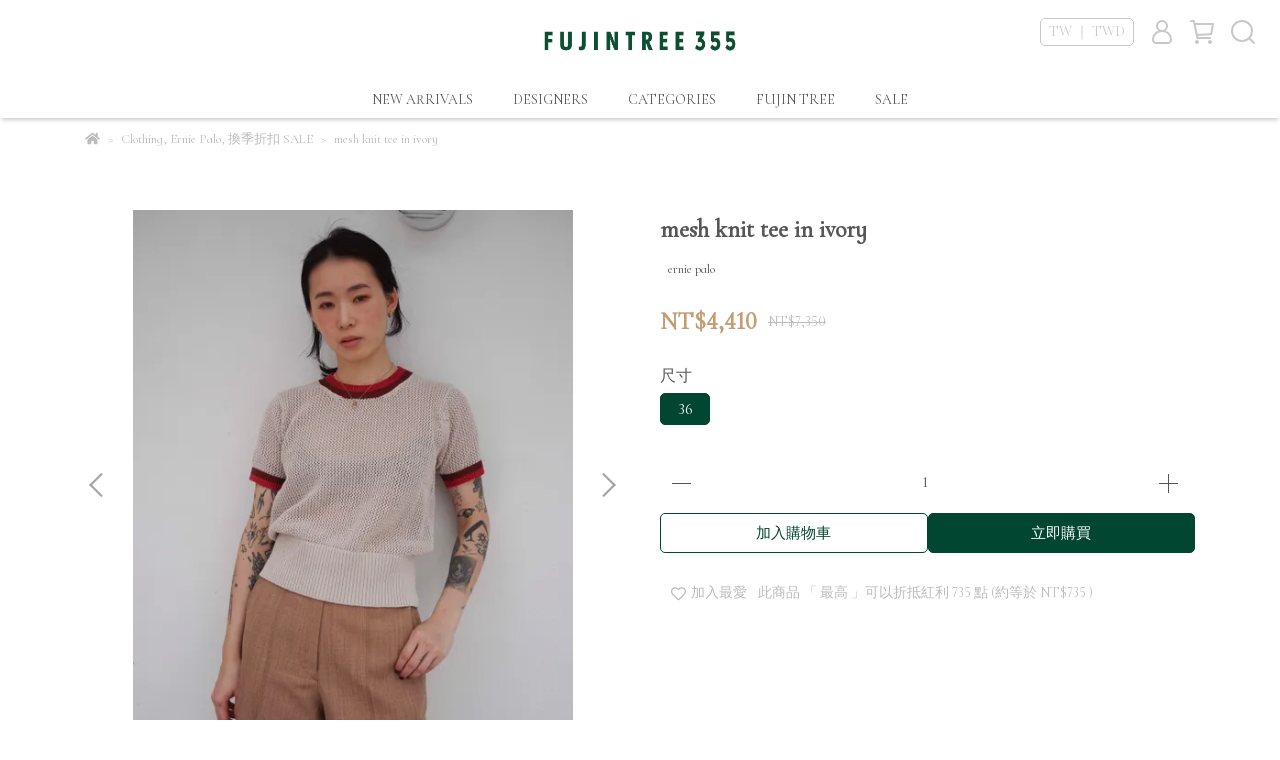

--- FILE ---
content_type: text/html; charset=utf-8
request_url: https://www.fujintree355.com/zh-TW/products/t-shirt-in-ivory
body_size: 56598
content:
<!DOCTYPE html>
<html lang="zh-TW" style="height:100%;">
  <head>
      <script>
        window.dataLayer = window.dataLayer || [];
      </script>
    
      <!-- CYBERBIZ Google Tag Manager -->
      <script>(function(w,d,s,l,i){w[l]=w[l]||[];w[l].push({'gtm.start':
      new Date().getTime(),event:'gtm.js'});var f=d.getElementsByTagName(s)[0],
      j=d.createElement(s),dl=l!='dataLayer'?'&l='+l:'';j.async=true;j.src=
      'https://www.googletagmanager.com/gtm.js?id='+i+dl;f.parentNode.insertBefore(j,f);
      })(window,document,'script','cyb','GTM-TXD9LVJ');</script>
      <!-- End CYBERBIZ Google Tag Manager -->
    
    <meta charset="utf-8">
<meta http-equiv="X-UA-Compatible" content="IE=edge">
<meta name="viewport" content="width=device-width, initial-scale=1">
<link rel="icon" href="//cdn.cybassets.com//cdn.cybassets.com/media/W1siZiIsIjI0MDgxL2F0dGFjaGVkX3Bob3Rvcy8xNjcyOTkxNzkwX2xvZ28tc3EyX-W3peS9nOWNgOWfnyAxLnBuZy5wbmciXV0.png?convert=false&sha=22f54ebee9900b58">
<link rel="apple-touch-icon" href="//cdn.cybassets.com//cdn.cybassets.com/media/W1siZiIsIjI0MDgxL2F0dGFjaGVkX3Bob3Rvcy8xNjcyOTkxNzkwX2xvZ28tc3EyX-W3peS9nOWNgOWfnyAxLnBuZy5wbmciXV0.png?convert=false&sha=22f54ebee9900b58">

<meta property="og:site_name" content="FUJIN TREE 355" />

<!-- og tag -->


<!-- og image -->

  <meta property="og:image" content="https://cdn.cybassets.com/media/W1siZiIsIjI0MDgxL3Byb2R1Y3RzLzM5ODQ0MTA4LzE2Nzg3NzU3MDNfMGVhMGQ0ZTg1ZDM0ODY4NjNiN2UuanBlZyJdLFsicCIsInRodW1iIiwiMjQweDI0MCJdXQ.jpeg?sha=ea8aa7e0a07bb0b0" />


<title>
  
    mesh knit  tee in ivory FUJIN TREE 355
  
</title>


  <style>
    *:not(input):not(textarea) {
      -webkit-touch-callout:none;
      -webkit-user-select:none;
      -khtml-user-select:none;
      -moz-user-select:none;
      -ms-user-select:none;
      user-select:none;
    }
  </style>

  <script>
    (function () {
      function stopEvent(event) {
        event.preventDefault();
        event.stopPropagation();
      }

      ['dragstart', 'selectstart', 'contextmenu'].forEach(function(event) {
        document.addEventListener(event, stopEvent);
      });
    }
    )();
  </script>


<script src='//cdn.cybassets.com/frontend/shop/useSettingsData-7fb33476117ae440.js' type='text/javascript'></script>



  <script>
    window.setSettingsData({"draggable_sections":{"404":[],"index":["1748846436990_5","1748843454621_1","1677304171745_0"],"product":["product_info","product_description","board_comments","related_products"],"collection":[],"category":[],"blog":[],"article":[],"cart":[],"contact":[],"express_delivery":[],"search":[],"combo_product":["combo_product_info","combo_product_desc","board_comments"]},"sections":{"navbar":{"type":"navbar","visible":true,"settings":{"navbar_image_logo_url":"//cdn.cybassets.com/media/W1siZiIsIjI0MDgxL2F0dGFjaGVkX3Bob3Rvcy8xNjcyOTkxMzA2X2xvZ28tMl_lt6XkvZzljYDln58gMS5wbmcucG5nIl1d.png?sha=7bddbe96622ef1b1","navbar_image_logo_tablet_url":"//cdn.cybassets.com/media/W1siZiIsIjI0MDgxL2F0dGFjaGVkX3Bob3Rvcy8xNjc1NzY2MTkwX2Z1bGludHJlZSBsb2dvX-W3peS9nOWNgOWfnyAxLnBuZy5wbmciXV0.png?sha=5bd48fa49b0b27fd","navbar_image_logo_mobile_url":"//cdn.cybassets.com/media/W1siZiIsIjI0MDgxL2F0dGFjaGVkX3Bob3Rvcy8xNjc1NzY2MTkwX2Z1bGludHJlZSBsb2dvX-W3peS9nOWNgOWfnyAxLnBuZy5wbmciXV0.png?sha=5bd48fa49b0b27fd","main_nav":"main-menu","slider_primary_linklist":"main-menu","slider_primary_linklist_set_open":false,"nav_show_three_dimension":true,"search_enabled":true,"display_only_index":true,"dict_header_banner_image_url":"","dict_header_banner_image_tablet_url":"","dict_header_banner_image_mobile_url":"","dict_header_banner_link":"https://www.fujintree355.com/zh-TW/account/signup","display_count_down":false,"navbar_display_style":"displayDefault","menu_display_style":"two_dimension_menu","header_banner_start":"2023-12-11T00:00:00+08:00","header_banner_end":"2025-06-13T00:00:00+08:00","timer_text_color":"#ffffff","timer_bg_color":"#000000","navbar_background_transparent":true,"display_banner_type":"imageBanner","header_banner_simple_text_size":"12","header_banner_simple_text_color":"#000000","header_banner_simple_bg":"#ffffff","link_menu_enabled":false,"link_menu":"undefined","header_logo_image_alt":"FUJIN TREE 355","header_banner_image_alt":"","header_banner_simple_text":"Sign up to receive NTD100 coupon for your first order \u0026 reward points :)","logo_height":"","mobile_logo_position":"left"},"custom_name":"導覽列"},"footer":{"type":"footer","visible":true,"settings":{"footer_link":"footer","display_facebook":false,"shop_facebook":"https://www.facebook.com/fujintree355","display_instagram":false,"shop_instagram":"https://www.instagram.com/fujintree355/","display_line":false,"shop_line":"https://line.me/zh-hant/","display_youtube":false,"shop_youtube":"https://www.youtube.com/","footer_link_arrangement":"display_x"},"block_order":["1675756303372_0","1676022390575_0"],"blocks":{"default_link_list":{"type":"link_list_setting","custom_name":"選單","thumbnail":"list","draggable":true,"visible":true,"settings":{"dict_link_list_block_title":"","footer_link":"footer"}},"default_contact_info":{"type":"contact_info_setting","custom_name":"聯絡資訊","thumbnail":"contactInfo","draggable":true,"visible":false,"settings":{"dict_contact_info_block_title":"","display_phone":true,"dict_phone_number":"02-2765-2705","display_fax_number":false,"dict_shop_fax_number":"","display_shop_email":true,"dict_shop_email":"info@fujintree355.com","display_shop_address":true,"dict_shop_address":"台北市松山區富錦街355號","display_office_time":true,"dict_shop_office_time":"12:00-19:30"}},"1675407259223_2":{"type":"rich_text_editor_setting","custom_name":"自訂文字","visible":true,"settings":{"dict_rich_text_title":"","dict_rich_text_content":"\u003cp style=\"text-align:center;\"\u003e\u003c/p\u003e\n\u003cp\u003e\u003c/p\u003e\n\u003cp\u003e\u003c/p\u003e\n\u003cp\u003e\u003c/p\u003e\n\u003cp\u003e\u003c/p\u003e\n\u003cp\u003e\u003c/p\u003e\n\u003cp\u003e\u003c/p\u003e\n\u003cp style=\"text-align:center;\"\u003e© 2023 FUJIN TREE 355\u0026nbsp;\u003c/p\u003e\n"}},"1675756303372_0":{"type":"link_list_setting","custom_name":"選單","visible":true,"settings":{"dict_link_list_block_title":"","footer_link":"footer"}},"1676022390575_0":{"type":"link_list_setting","custom_name":"選單","visible":true,"settings":{"dict_link_list_block_title":"","footer_link":"頁腳2"}},"1676022833242_0":{"type":"link_list_setting","custom_name":"選單","visible":true,"settings":{"dict_link_list_block_title":null,"footer_link":"頁腳2"}},"1676022835324_0":{"type":"link_list_setting","custom_name":"選單","visible":true,"settings":{"dict_link_list_block_title":null,"footer_link":"頁腳2"}}},"custom_name":"頁腳"},"_main_slider_custom":{"type":"_main_slider_custom","visible":false,"blocks":{"display_main_slider_item_1":{"type":"image","visible":true,"settings":{"dict_link":"","dict_image_url":"","dict_tablet_image_url":"","dict_mobile_image_url":""},"custom_name":"素材"},"display_main_slider_item_2":{"type":"image","visible":true,"settings":{"dict_link":"","dict_image_url":"/theme_src/i18n_shoestore/default_img/new_main_slider_item_2_lg.jpg","dict_tablet_image_url":"","dict_mobile_image_url":""},"custom_name":"素材"},"display_main_slider_item_3":{"type":"image","visible":true,"settings":{"dict_link":"","dict_image_url":"/theme_src/i18n_shoestore/default_img/new_main_slider_item_3_lg.jpg","dict_tablet_image_url":"","dict_mobile_image_url":""},"custom_name":"素材"},"display_main_slider_item_4":{"type":"image","visible":true,"settings":{"dict_link":"","dict_image_url":"","dict_tablet_image_url":"","dict_mobile_image_url":""},"custom_name":"素材"},"display_main_slider_item_5":{"type":"image","visible":true,"settings":{"dict_link":"","dict_image_url":"","dict_tablet_image_url":"","dict_mobile_image_url":""},"custom_name":"素材"}},"block_order":["display_main_slider_item_1","display_main_slider_item_2","display_main_slider_item_3","display_main_slider_item_4","display_main_slider_item_5"],"settings":{"margin_x":"0","margin_bottom":"50","mobile_margin_x":"0","mobile_margin_bottom":"50","swiper_delay":"3"},"custom_name":"輪播素材"},"_index_product_banner":{"type":"_index_product_banner","visible":false,"settings":{"dict_link":"","dict_image_url":"","dict_tablet_image_url":"","dict_mobile_image_url":"","cta_btn_display_style":"topPosition","cta_btn_text":"了解更多","cta_btn_bg_color":"#000000","cta_btn_text_color":"#ffffff","margin_x":"0","margin_bottom":"50","mobile_margin_x":"0","mobile_margin_bottom":"24"},"custom_name":"橫幅廣告"},"_index_8_blocks":{"type":"_index_8_blocks","visible":false,"settings":{"dict_title":"新品上市","collection_handle":"frontpage","limit":"12","margin_x":"0","margin_bottom":"50","mobile_margin_x":"0","mobile_margin_bottom":"24","product_display":"displayDefault"},"custom_name":"商品分類"},"_index_4_blogs":{"type":"_index_4_blogs","visible":false,"blocks":{"index_4_blogs_1":{"type":"blog","visible":true,"settings":{"blog_handle":"news"},"custom_name":"部落格"},"index_4_blogs_2":{"type":"blog","visible":true,"settings":{"blog_handle":"news"},"custom_name":"部落格"},"index_4_blogs_3":{"type":"blog","visible":true,"settings":{"blog_handle":"news"},"custom_name":"部落格"},"index_4_blogs_4":{"type":"blog","visible":true,"settings":{"blog_handle":"news"},"custom_name":"部落格"}},"block_order":["index_4_blogs_1","index_4_blogs_2","index_4_blogs_3","index_4_blogs_4"],"settings":{"dict_title":"更多資訊","margin_x":"0","margin_bottom":"50","mobile_margin_x":"0","mobile_margin_bottom":"50"},"custom_name":"分頁頁籤"},"_index_4_blocks":{"type":"_index_4_blocks","visible":true,"blocks":{"display_index_4_block_1":{"type":"image","visible":true,"settings":{"title":"","dict_link":"","dict_image_url":"//cdn.cybassets.com/media/W1siZiIsIjI0MDgxL2F0dGFjaGVkX3Bob3Rvcy8xNzQ4ODQ0Njg2X1NjcmVlbiBTaG90IDIwMjUtMDYtMDIgYXQgMS41Ny4zMyBQTS5wbmcucG5nIl1d.png?sha=59619765996129fd","dict_tablet_image_url":"","dict_mobile_image_url":"//cdn.cybassets.com/media/W1siZiIsIjI0MDgxL2F0dGFjaGVkX3Bob3Rvcy8xNzQ4ODQ0MzEzX1NjcmVlbiBTaG90IDIwMjUtMDYtMDIgYXQgMi4wNC4zNiBQTS5wbmcucG5nIl1d.png?sha=e2e37b14f58784a3","block_propotion":"","custom_block_image_alt":""},"custom_name":"圖片"}},"block_order":["display_index_4_block_1"],"custom_name":"自訂排版設計","settings":{"margin_x":"300","margin_bottom":"0","mobile_margin_x":"0","mobile_margin_bottom":"0","mobile_columns":1,"margin_block":"0","mobile_margin_block":"0"}},"express_delivery_index_4_blocks":{"type":"_index_4_blocks","visible":false,"blocks":{"express_delivery_display_index_4_block_1":{"type":"image","visible":true,"settings":{"title":"","dict_link":"","dict_image_url":"/theme_src/i18n_shoestore/default_img/new_index_4_blocks_1.jpg","dict_tablet_image_url":"","dict_mobile_image_url":""}}},"block_order":["express_delivery_display_index_4_block_1"]},"custom_text":{"type":"custom_text","visible":true,"settings":{}},"blog":{"type":"blog","visible":true,"settings":{"article_limit_in_blog_page":"6"}},"article":{"type":"article","visible":true,"settings":{"display_blog_menu":true,"dict_blog_tags_title":"文章分類","blog_latest_post_limit":"2"}},"category":{"type":"category","visible":true,"settings":{"category_sidebar_set_open":false,"category_product_block_limit":"4","category_product_swiper_item_limit":"6","category_product_item_limit":"18"}},"shop_setting":{"type":"shop_setting","visible":true,"settings":{"favicon_image_url":"//cdn.cybassets.com/media/W1siZiIsIjI0MDgxL2F0dGFjaGVkX3Bob3Rvcy8xNjcyOTkxNzkwX2xvZ28tc3EyX-W3peS9nOWNgOWfnyAxLnBuZy5wbmciXV0.png?sha=22f54ebee9900b58","og_image_url":"//cdn.cybassets.com/media/W1siZiIsIjI0MDgxL2F0dGFjaGVkX3Bob3Rvcy8xNjcyOTkxNzkwX2xvZ28tc3EyX-W3peS9nOWNgOWfnyAxLnBuZy5wbmciXV0.png?sha=22f54ebee9900b58","shop_title":"","shop_description":"FUJIN TREE 355藏身於日光洗禮、綠蔭盎然的富錦街 在這充滿自然、歷史風貌、自在又舒適的氛圍中 我們以「賦予生活嶄新的發現並帶來快樂」為視角 挑選來自世界各地擁有獨特思維和質地的物件、 營造一個帶來積極正面思緒的自由空間 希望參訪的客人都因我們的選品感到內心充實","shop_keywords":"FUJIN TREE, FUJIN TREE 355,富錦樹,富錦樹355,富錦街,選貨店,設計師品牌,designer,AURALEE,baserange,gabriela coll garments,台北選貨店,AURALEE台灣,baserange台灣","prevent_right_click":true},"custom_name":"全站設定"},"color_settings":{"type":"color_settings","visible":true,"settings":{"button_color":"#004631","button_text_color":"#ffffff","accent_color":"#004631","heading_color":"#565656","text_color":"#bcbcbc","price_color":"#494747","discount_price_color":"#C39D6F","theme_bg_color":"#FFFFFF","product_border_color":"#ffffff","nav_logo_bg_color":"#ffffff","nav_menu_bg_color":"#ffffff","nav_menu_text_color":"#565656","nav_menu_icon_color":"#c8c8c8","footer_bg_color":"#ffffff","footer_text_color":"#595959","checkout_button_color":"#8f8f8f","checkout_accent_color":"#2b2b6e","tips_text_color":"#0C5460"},"custom_name":"顏色設定"},"popup":{"type":"popup","visible":true,"blocks":{"popup_block_1":{"type":"image","visible":true,"settings":{"dict_image_url":"//cdn.cybassets.com/media/W1siZiIsIjI0MDgxL2F0dGFjaGVkX3Bob3Rvcy8xNzEyMjk1MTg0X0lNR183MzQ0IDMuSlBHLmpwZWciXV0.jpeg?sha=95002189a1598b4d","icon_size":"small","dict_link":"/collections/ralaganpreorder"},"custom_name":"圖片"},"1734139942670_0":{"type":"image","custom_name":"圖片","visible":false,"settings":{"dict_image_url":"//cdn.cybassets.com/media/W1siZiIsIjI0MDgxL2F0dGFjaGVkX3Bob3Rvcy8xNzM3Nzc5NDAxX2x1bmFyMS5qcGcuanBlZyJdXQ.jpeg?sha=fd1f447c0c6f358c","dict_icon_image_url":"//cdn.cybassets.com/media/W1siZiIsIjI0MDgxL2F0dGFjaGVkX3Bob3Rvcy8xNzM3Nzc5NDAxX2x1bmFyMS5qcGcuanBlZyJdXQ.jpeg?sha=fd1f447c0c6f358c","icon_size":"small","dict_link":""}}},"block_order":["1734139942670_0"],"settings":{},"custom_name":"彈窗廣告"},"product_info":{"type":"product_info","visible":true,"settings":{"display_product_sku":false,"dict_vip_custom_price_text":"","dict_vip_custom_price_href":""},"custom_name":"基本設定"},"product_description":{"type":"product_description","visible":true,"custom_name":"商品介紹"},"board_comments":{"type":"board_comments","visible":true,"settings":{},"custom_name":"商品評論","thumbnail":"list","draggable":false},"related_products":{"type":"related_products","visible":true,"settings":{"display_related_cols":false,"use_custom_related_cols":true,"dict_group_related_cols_related_product":"相關商品","related_products_limit":"8"},"custom_name":"相關商品"},"contact":{"type":"contact","visible":true,"settings":{"show_google_map":true,"show_google_map_iframe":"\u003ciframe src=\"https://www.google.com/maps/embed?pb=!1m18!1m12!1m3!1d3613.6479170127777!2d121.56760821400371!3d25.07991984260527!2m3!1f0!2f0!3f0!3m2!1i1024!2i768!4f13.1!3m3!1m2!1s0x3442ac6fbd841bbd%3A0x64e16bcf25e3da31!2zMTE05Y-w5YyX5biC5YWn5rmW5Y2A55Ge5YWJ6LevNTEz5be3MzDomZ8!5e0!3m2!1szh-TW!2stw!4v1485156761267\" width=\"600\" height=\"450\" frameborder=\"0\" style=\"border:0\" allowfullscreen\u003e\u003c/iframe\u003e"}},"collection":{"type":"collection","visible":true,"settings":{"collection_sidebar":"main-menu","collection_sidebar_set_open":false,"collection_pagination_limit":"24","is_infinite_scroll":true},"custom_name":"商品分類設定"},"404":{"type":"404","visible":true,"settings":{"image_url":"/theme_src/i18n_shoestore/default_img/404_img.png"}},"blogs_all":{"type":"blogs_all","visible":true,"settings":{}},"bundle_discounts":{"type":"bundle_discounts","visible":true,"settings":{}},"cart":{"type":"cart","visible":true,"settings":{}},"cart_empty":{"type":"cart_empty","visible":true,"settings":{}},"page":{"type":"page","visible":true,"settings":{}},"search":{"type":"search","visible":true,"settings":{"search_link_list":"main-menu"}},"customers/account":{"type":"customers/account","visible":true,"settings":{}},"customers/account_edit":{"type":"customers/account_edit","visible":true,"settings":{}},"customers/activate_account":{"type":"customers/activate_account","visible":true,"settings":{}},"customers/addresses":{"type":"customers/addresses","visible":true,"settings":{}},"customers/bonus_points":{"type":"customers/bonus_points","visible":true,"settings":{}},"customers/cancel":{"type":"customers/cancel","visible":true,"settings":{}},"customers/coupons":{"type":"customers/coupons","visible":true,"settings":{}},"customers/forgot_password":{"type":"customers/forgot_password","visible":true,"settings":{}},"customers/login":{"type":"customers/login","visible":true,"settings":{}},"customers/message":{"type":"customers/message","visible":true,"settings":{}},"customers/messages":{"type":"customers/messages","visible":true,"settings":{}},"customers/modify_password":{"type":"customers/modify_password","visible":true,"settings":{}},"customers/order":{"type":"customers/order","visible":true,"settings":{}},"customers/orders":{"type":"customers/orders","visible":true,"settings":{}},"customers/periodic_order":{"type":"customers/periodic_order","visible":true,"settings":{}},"customers/periodic_orders":{"type":"customers/periodic_orders","visible":true,"settings":{}},"customers/register":{"type":"customers/register","visible":true,"settings":{}},"customers/reset_password":{"type":"customers/reset_password","visible":true,"settings":{}},"customers/return":{"type":"customers/return","visible":true,"settings":{}},"customers/tracking_items":{"type":"customers/tracking_items","visible":true,"settings":{}},"express_delivery-navbar":{"type":"express_delivery-navbar","visible":true,"settings":{}},"express_delivery-content":{"type":"express_delivery-content","visible":true,"settings":{}},"combo_product_info":{"type":"combo_product_info","visible":true,"settings":{}},"1677304171745_0":{"type":"_main_slider_custom","custom_name":"輪播素材","visible":true,"settings":{"margin_x":"350","margin_bottom":"0","mobile_margin_x":"40","mobile_margin_bottom":"0","swiper_delay":"3","image_number":"1","image_space":"0","mobile_image_number":"1","mobile_image_space":"0","transition_speed":"0.3"},"blocks":{"1677304171747_0":{"type":"image","custom_name":"素材","visible":true,"settings":{"dict_image_url":"//cdn.cybassets.com/media/W1siZiIsIjI0MDgxL2F0dGFjaGVkX3Bob3Rvcy8xNjgzMzYwODMzX21vbWRheWVjLmpwZy5qcGVnIl1d.jpeg?sha=46ff71c2cc95adb4","dict_tablet_image_url":"","dict_mobile_image_url":"//cdn.cybassets.com/media/W1siZiIsIjI0MDgxL2F0dGFjaGVkX3Bob3Rvcy8xNjgzMzYwNDI1X0lNR184MDIwIDPmi7fosp0uanBnLmpwZWciXV0.jpeg?sha=0440868e6af16338","dict_link":"https://www.fujintree355.com/zh-TW/collections/new-arrivals","main_slider_image_alt":""}},"1677305055843_0":{"type":"image","custom_name":"素材","visible":true,"settings":{"dict_image_url":"//cdn.cybassets.com/media/W1siZiIsIjI0MDgxL2F0dGFjaGVkX3Bob3Rvcy8xNjg1NDI3MjYzX19JTUc3ODQwLWVjLmpwZy5qcGVnIl1d.jpeg?sha=35bf3dbe27812ebf","dict_tablet_image_url":"","dict_mobile_image_url":"//cdn.cybassets.com/media/W1siZiIsIjI0MDgxL2F0dGFjaGVkX3Bob3Rvcy8xNjg1NDI4MTQwX19JTUc3OTQyLkpQRy5qcGVnIl1d.jpeg?sha=c3067159388f81d5","dict_link":"/collections/fumika-uchida"}},"1680257473190_0":{"type":"image","custom_name":"素材","visible":true,"settings":{"dict_image_url":"//cdn.cybassets.com/media/W1siZiIsIjI0MDgxL2F0dGFjaGVkX3Bob3Rvcy8xNjgwMjU4MTA3X3VubmFtZWQtMi5qcGVnLmpwZWciXV0.jpeg?sha=b8811f68f685f967","dict_tablet_image_url":"","dict_mobile_image_url":"//cdn.cybassets.com/media/W1siZiIsIjI0MDgxL2F0dGFjaGVkX3Bob3Rvcy8xNjgwMjU3NTYyX2NoaW5hIHNob2VzMS5qcGVnLmpwZWciXV0.jpeg?sha=562ee364a25b810e","dict_link":"/collections/chinashoes-sale-time-limited"}},"1680256998790_0":{"type":"image","custom_name":"素材","visible":true,"settings":{"dict_image_url":"//cdn.cybassets.com/media/W1siZiIsIjI0MDgxL2F0dGFjaGVkX3Bob3Rvcy8xNjgwMjU4MTM2XzQtMS5qcGVnLmpwZWciXV0.jpeg?sha=a29af1107d6e7c60","dict_tablet_image_url":"","dict_mobile_image_url":"//cdn.cybassets.com/media/W1siZiIsIjI0MDgxL2F0dGFjaGVkX3Bob3Rvcy8xNjgwMjU3MTEwX19JTUc2Mjc4LW1pbmkuanBnLmpwZWciXV0.jpeg?sha=967078b781578432","dict_link":"https://www.fujintree355.com/zh-TW/collections/fujintreeoriginal"}},"1684406296490_0":{"type":"image","custom_name":"素材","visible":true,"settings":{"dict_image_url":"//cdn.cybassets.com/media/W1siZiIsIjI0MDgxL2F0dGFjaGVkX3Bob3Rvcy8xNjg0NDA2MzE1X3IuYWxhZ2FuIGVjIGJhbm5lci3pm7vohabniYguanBnLmpwZWciXV0.jpeg?sha=c3c096e1c59d590b","dict_tablet_image_url":"","dict_mobile_image_url":"//cdn.cybassets.com/media/W1siZiIsIjI0MDgxL2F0dGFjaGVkX3Bob3Rvcy8xNjg0NDA2MzQxX3IuYWxhZ2FuIGVjIGJhbm5lci3miYvmqZ_niYguanBnLmpwZWciXV0.jpeg?sha=a4b168e30517997a","dict_link":"/collections/ralaganpopup"}},"1684466563580_0":{"type":"image","custom_name":"素材","visible":true,"settings":{"dict_image_url":"//cdn.cybassets.com/media/W1siZiIsIjI0MDgxL2F0dGFjaGVkX3Bob3Rvcy8xNjg0NDA2MzE1X3IuYWxhZ2FuIGVjIGJhbm5lci3pm7vohabniYguanBnLmpwZWciXV0.jpeg?sha=c3c096e1c59d590b","dict_tablet_image_url":"","dict_mobile_image_url":"//cdn.cybassets.com/media/W1siZiIsIjI0MDgxL2F0dGFjaGVkX3Bob3Rvcy8xNjg0NDA2MzQxX3IuYWxhZ2FuIGVjIGJhbm5lci3miYvmqZ_niYguanBnLmpwZWciXV0.jpeg?sha=a4b168e30517997a","dict_link":"/collections/ralaganpopup"}},"1685427026741_0":{"type":"image","custom_name":"素材","visible":true,"settings":{"dict_image_url":"//cdn.cybassets.com/media/W1siZiIsIjI0MDgxL2F0dGFjaGVkX3Bob3Rvcy8xNjg4NTQ2NjMxX0lNR18yNjEwIDIuanBnLmpwZWciXV0.jpeg?sha=082b0e938f56a8d4","dict_tablet_image_url":"","dict_mobile_image_url":"//cdn.cybassets.com/media/W1siZiIsIjI0MDgxL2F0dGFjaGVkX3Bob3Rvcy8xNjg4NTQ2Njg1X0lNR18yNzU3LmpwZy5qcGVnIl1d.jpeg?sha=0c54f817c5e63ae4","dict_link":"https://www.fujintree355.com/zh-TW/collections/baserange"}},"1688917489763_0":{"type":"image","custom_name":"素材","visible":true,"settings":{"dict_image_url":"//cdn.cybassets.com/media/W1siZiIsIjI0MDgxL2F0dGFjaGVkX3Bob3Rvcy8xNjg4OTE3NTg4X3NhbGVhYm5uZXIuanBnLmpwZWciXV0.jpeg?sha=d344908aa62b8bca","dict_tablet_image_url":"","dict_mobile_image_url":"//cdn.cybassets.com/media/W1siZiIsIjI0MDgxL2F0dGFjaGVkX3Bob3Rvcy8xNjg4OTYxMDM3X3NhbGUgYmFubmVyLmpwZy5qcGVnIl1d.jpeg?sha=ffb6d5e954ea7714","dict_link":"/collections/summer-sale"}},"1689847537873_0":{"type":"image","custom_name":"素材","visible":true,"settings":{"dict_image_url":"//cdn.cybassets.com/media/W1siZiIsIjI0MDgxL2F0dGFjaGVkX3Bob3Rvcy8xNjkyNjk1Mzg1X3Nob3BpbWcuanBlZy5qcGVnIl1d.jpeg?sha=a835889cea74839a","dict_tablet_image_url":"","dict_mobile_image_url":"//cdn.cybassets.com/media/W1siZiIsIjI0MDgxL2F0dGFjaGVkX3Bob3Rvcy8xNjkyNjk0OTMzX3JhbGFnYW4gNXg3LmpwZy5qcGVnIl1d.jpeg?sha=f40cce2537658071","dict_link":"/collections/ralagan"}},"1693474826836_0":{"type":"image","custom_name":"素材","visible":true,"settings":{"dict_image_url":"//cdn.cybassets.com/media/W1siZiIsIjI0MDgxL2F0dGFjaGVkX3Bob3Rvcy8xNjkzNDc0OTU3X2djZzEuanBnLmpwZWciXV0.jpeg?sha=a74ad088ca4036c2","dict_tablet_image_url":"","dict_mobile_image_url":"//cdn.cybassets.com/media/W1siZiIsIjI0MDgxL2F0dGFjaGVkX3Bob3Rvcy8xNjkzNDc0ODk4X2djZzEuanBnLmpwZWciXV0.jpeg?sha=91ab402d97514e00","dict_link":"/collections/gabrielacollgarments"}},"1696660357730_0":{"type":"image","custom_name":"素材","visible":true,"settings":{"dict_image_url":"//cdn.cybassets.com/media/W1siZiIsIjI0MDgxL2F0dGFjaGVkX3Bob3Rvcy8xNzAxNzYwMTcwX19JTUcwMDQ2LWVjLmpwZy5qcGVnIl1d.jpeg?sha=aa2d83e87aab2667","dict_tablet_image_url":"","dict_mobile_image_url":"//cdn.cybassets.com/media/W1siZiIsIjI0MDgxL2F0dGFjaGVkX3Bob3Rvcy8xNzAxNzU5OTQyX19JTUcwMDMyLWVjLmpwZy5qcGVnIl1d.jpeg?sha=782f1483390167ca","dict_link":"/collections/gabrielacollgarments"}},"1697793958602_0":{"type":"image","custom_name":"素材","visible":true,"settings":{"dict_image_url":"//cdn.cybassets.com/media/W1siZiIsIjI0MDgxL2F0dGFjaGVkX3Bob3Rvcy8xNzAxNzU4NzgxX19JTUc0NzI0LWVjLmpwZy5qcGVnIl1d.jpeg?sha=6bdf9b89d1fec7d5","dict_tablet_image_url":"","dict_mobile_image_url":"//cdn.cybassets.com/media/W1siZiIsIjI0MDgxL2F0dGFjaGVkX3Bob3Rvcy8xNzAxNzU4NjMzX19JTUc0NjMyLWVjLmpwZy5qcGVnIl1d.jpeg?sha=35141af7bd0ffbe8","dict_link":"/collections/fumika-uchida"}},"1697794191596_0":{"type":"image","custom_name":"素材","visible":true,"settings":{"dict_image_url":"//cdn.cybassets.com/media/W1siZiIsIjI0MDgxL2F0dGFjaGVkX3Bob3Rvcy8xNzAxNzU5NDYxX19JTUcwNTUyLWVjLTIuanBnLmpwZWciXV0.jpeg?sha=d9f1e988299908f5","dict_tablet_image_url":"","dict_mobile_image_url":"//cdn.cybassets.com/media/W1siZiIsIjI0MDgxL2F0dGFjaGVkX3Bob3Rvcy8xNzAxNzU5MzYxX19JTUcwNTUyLWVjLmpwZy5qcGVnIl1d.jpeg?sha=d2a4c629b927ecc8","dict_link":"/collections/yanyanknits"}},"1699687095457_0":{"type":"image","custom_name":"素材","visible":true,"settings":{"dict_image_url":"//cdn.cybassets.com/media/W1siZiIsIjI0MDgxL2F0dGFjaGVkX3Bob3Rvcy8xNjk5Njg3MTUyX2Vj6Zu76IWm54mILmpwZy5qcGVnIl1d.jpeg?sha=e1c49f1cd1309b7d","dict_tablet_image_url":"","dict_mobile_image_url":"//cdn.cybassets.com/media/W1siZiIsIjI0MDgxL2F0dGFjaGVkX3Bob3Rvcy8xNjk5Njg3MTYxX2Vj5omL5qmf54mIMS5qcGcuanBlZyJdXQ.jpeg?sha=1a91973169a672b2","dict_link":"/collections/huddlepopuppreorder"}},"1701760210988_0":{"type":"image","custom_name":"Material","visible":true,"settings":{"dict_image_url":"//cdn.cybassets.com/media/W1siZiIsIjI0MDgxL2F0dGFjaGVkX3Bob3Rvcy8xNzAxNzYwNDU5X19JTUczMTAxLWVjLmpwZy5qcGVnIl1d.jpeg?sha=628252c6533ab435","dict_tablet_image_url":"","dict_mobile_image_url":"//cdn.cybassets.com/media/W1siZiIsIjI0MDgxL2F0dGFjaGVkX3Bob3Rvcy8xNzAxNzYwMzAwX19JTUczMDQ1LWVjLmpwZy5qcGVnIl1d.jpeg?sha=87218f1ebf385f81","dict_link":"https://www.fujintree355.com/zh-TW/search?q=baby+cashmere"}},"1702278263265_0":{"type":"image","custom_name":"Material","visible":true,"settings":{"dict_image_url":"//cdn.cybassets.com/media/W1siZiIsIjI0MDgxL2F0dGFjaGVkX3Bob3Rvcy8xNzAyMjc4MzYyX3htYXMgcGFyYS5qcGcuanBlZyJdXQ.jpeg?sha=6578e25fd94a6fb8","dict_tablet_image_url":"","dict_mobile_image_url":"//cdn.cybassets.com/media/W1siZiIsIjI0MDgxL2F0dGFjaGVkX3Bob3Rvcy8xNzAyMjc4Mjk4X2VjLXhtYXMgYmFubmVyLmpwZy5qcGVnIl1d.jpeg?sha=3e92d45524aca631","dict_link":"/collections/xmas-select"}},"1704081481976_0":{"type":"image","custom_name":"Material","visible":true,"settings":{"dict_image_url":"//cdn.cybassets.com/media/W1siZiIsIjI0MDgxL2F0dGFjaGVkX3Bob3Rvcy8xNzA0MDQ1NDU3X2VjYWQxLmpwZWcuanBlZyJdXQ.jpeg?sha=1d0b14cde113c969","dict_tablet_image_url":"","dict_mobile_image_url":"//cdn.cybassets.com/media/W1siZiIsIjI0MDgxL2F0dGFjaGVkX3Bob3Rvcy8xNzA0MDQ1NjAwX0lNR183MjI3ICgxKS5qcGcuanBlZyJdXQ.jpeg?sha=108f95f67c3dd9bb","dict_link":"/collections/sale"}},"1704605433807_0":{"type":"image","custom_name":"Material","visible":true,"settings":{"dict_image_url":"//cdn.cybassets.com/media/W1siZiIsIjI0MDgxL2F0dGFjaGVkX3Bob3Rvcy8xNzA0NjA1ODA2X3VubmFtZWQuanBlZy5qcGVnIl1d.jpeg?sha=d9846e112c9d9c29","dict_tablet_image_url":"","dict_mobile_image_url":"//cdn.cybassets.com/media/W1siZiIsIjI0MDgxL2F0dGFjaGVkX3Bob3Rvcy8xNzA0NjA1NDU4X2VjYm5yMjQuanBlZy5qcGVnIl1d.jpeg?sha=9364627a397e8264","dict_link":"/collections/baserange"}},"1705312110500_0":{"type":"image","custom_name":"Material","visible":true,"settings":{"dict_image_url":"//cdn.cybassets.com/media/W1siZiIsIjI0MDgxL2F0dGFjaGVkX3Bob3Rvcy8xNzA1MzEyODYxX19JTUc3MDE0LWJucjIuanBnLmpwZWciXV0.jpeg?sha=1fdbfdb9b6858fca","dict_tablet_image_url":"","dict_mobile_image_url":"//cdn.cybassets.com/media/W1siZiIsIjI0MDgxL2F0dGFjaGVkX3Bob3Rvcy8xNzA1MzEyMjE5X19JTUc3MDUxLWJuci5qcGcuanBlZyJdXQ.jpeg?sha=eb7aeb0a37b889ba","dict_link":"/collections/dosa"}},"1706252845169_0":{"type":"image","custom_name":"Material","visible":true,"settings":{"dict_image_url":"//cdn.cybassets.com/media/W1siZiIsIjI0MDgxL2F0dGFjaGVkX3Bob3Rvcy8xNzA2MjUzMDc5X19JTUc1ODQ5LWVkdGJuci5qcGcuanBlZyJdXQ.jpeg?sha=8fea459a365ebe47","dict_tablet_image_url":"","dict_mobile_image_url":"//cdn.cybassets.com/media/W1siZiIsIjI0MDgxL2F0dGFjaGVkX3Bob3Rvcy8xNzA2MjUyOTQ5X19JTUc1NjkwLWVjLmpwZy5qcGVnIl1d.jpeg?sha=9734a7b1ee8ec0c0","dict_link":"/collections/atelierchengs"}},"1706953936827_0":{"type":"image","custom_name":"Material","visible":true,"settings":{"dict_image_url":"//cdn.cybassets.com/media/W1siZiIsIjI0MDgxL2F0dGFjaGVkX3Bob3Rvcy8xNzA2OTU0MTczX2JucjIuanBnLmpwZWciXV0.jpeg?sha=8755599b8725558d","dict_tablet_image_url":"","dict_mobile_image_url":"//cdn.cybassets.com/media/W1siZiIsIjI0MDgxL2F0dGFjaGVkX3Bob3Rvcy8xNzA2OTU0MjgzX3RpbWUgY2hpbmVzZSBibnIuanBnLmpwZWciXV0.jpeg?sha=f641d7e53668bc56","dict_link":"https://www.fujintree355.com/zh-TW/account/login"}},"1709290830493_0":{"type":"image","custom_name":"Material","visible":true,"settings":{"dict_image_url":"//cdn.cybassets.com/media/W1siZiIsIjI0MDgxL2F0dGFjaGVkX3Bob3Rvcy8xNzA5MjkxMzU5X2F1cmFsZWVibnIuanBnLmpwZWciXV0.jpeg?sha=3a919b9489e95ed1","dict_tablet_image_url":"","dict_mobile_image_url":"//cdn.cybassets.com/media/W1siZiIsIjI0MDgxL2F0dGFjaGVkX3Bob3Rvcy8xNzA5MjkxMzM5X19JTUc4OTY0LWJuci5qcGcuanBlZyJdXQ.jpeg?sha=e7356f8aa3e9b063","dict_link":"/collections/auralee"}},"1709291403468_0":{"type":"image","custom_name":"Material","visible":true,"settings":{"dict_image_url":"//cdn.cybassets.com/media/W1siZiIsIjI0MDgxL2F0dGFjaGVkX3Bob3Rvcy8xNzA5MjkxODQwX2JucnNhcGlyLmpwZy5qcGVnIl1d.jpeg?sha=f11a167b598b724b","dict_tablet_image_url":"","dict_mobile_image_url":"//cdn.cybassets.com/media/W1siZiIsIjI0MDgxL2F0dGFjaGVkX3Bob3Rvcy8xNzA5MjkxNDk3X19JTUc4NzQyLTIuanBnLmpwZWciXV0.jpeg?sha=aff1c79f2c5b169d","dict_link":"/collections/sapir-bachar"}},"1709891753882_0":{"type":"image","custom_name":"Material","visible":true,"settings":{"dict_image_url":"//cdn.cybassets.com/media/W1siZiIsIjI0MDgxL2F0dGFjaGVkX3Bob3Rvcy8xNzE5MTI3MDMwX19JTUc3NDk1LkpQRy5qcGVnIl1d.jpeg?sha=b16c469f4a45cc7b","dict_tablet_image_url":"","dict_mobile_image_url":"//cdn.cybassets.com/media/W1siZiIsIjI0MDgxL2F0dGFjaGVkX3Bob3Rvcy8xNzE5MTI2OTQ0X19JTUc3NDk0LTIuanBnLmpwZWciXV0.jpeg?sha=ce3fecd199bc24d7","dict_link":"/collections/dosa"}},"1711529331670_0":{"type":"image","custom_name":"Material","visible":true,"settings":{"dict_image_url":"//cdn.cybassets.com/media/W1siZiIsIjI0MDgxL2F0dGFjaGVkX3Bob3Rvcy8xNzIwNjkxNTQyX0lNR184NjEwLkpQRy5qcGVnIl1d.jpeg?sha=8911552c7b1c08f9","dict_tablet_image_url":"","dict_mobile_image_url":"//cdn.cybassets.com/media/W1siZiIsIjI0MDgxL2F0dGFjaGVkX3Bob3Rvcy8xNzIwNjkxNDMyX0lNR184NjE4LkpQRy5qcGVnIl1d.jpeg?sha=ce8f91a7494c5356","dict_link":"/collections/sale","slide_contents_display":"left","slide_btn_link":"","slide_title_color":"#000000","slide_content_color":"#000000","slide_btn_bg_color":"#000000","slide_btn_text_color":"#ffffff","dict_slide_btn_link":""}},"1712295044206_0":{"type":"image","custom_name":"Material","visible":true,"settings":{"dict_image_url":"//cdn.cybassets.com/media/W1siZiIsIjI0MDgxL2F0dGFjaGVkX3Bob3Rvcy8xNzEyMjk1MjI0X0lNR183MzQ1IDMuSlBHLmpwZWciXV0.jpeg?sha=d5b8c49dcf408333","dict_tablet_image_url":"","dict_mobile_image_url":"//cdn.cybassets.com/media/W1siZiIsIjI0MDgxL2F0dGFjaGVkX3Bob3Rvcy8xNzEyMjk1MTg0X0lNR183MzQ0IDMuSlBHLmpwZWciXV0.jpeg?sha=95002189a1598b4d","dict_link":"/collections/ralaganpreorder"}},"1715957985223_0":{"type":"image","custom_name":"素材","visible":true,"settings":{"dict_image_url":"//cdn.cybassets.com/media/W1siZiIsIjI0MDgxL2F0dGFjaGVkX3Bob3Rvcy8xNzE1OTU4ODk4X2VjIGJuciByaWhrYS5qcGcuanBlZyJdXQ.jpeg?sha=6615a24daafecabd","dict_tablet_image_url":"","dict_mobile_image_url":"//cdn.cybassets.com/media/W1siZiIsIjI0MDgxL2F0dGFjaGVkX3Bob3Rvcy8xNzE1OTU3NDk0X3JpaGthIHNtYWxsLmpwZy5qcGVnIl1d.jpeg?sha=b81a5912ba1fb46f","dict_link":"/collections/rihka-pop-up-store-in-taiwan"}},"1718172169930_0":{"type":"image","custom_name":"素材","visible":true,"settings":{"dict_image_url":"//cdn.cybassets.com/media/W1siZiIsIjI0MDgxL2F0dGFjaGVkX3Bob3Rvcy8xNzIyNTk0MDQwX19JTUc4MzgwLkpQRy5qcGVnIl1d.jpeg?sha=28786f8b9d4cfca0","dict_tablet_image_url":"","dict_mobile_image_url":"//cdn.cybassets.com/media/W1siZiIsIjI0MDgxL2F0dGFjaGVkX3Bob3Rvcy8xNzIyOTk3NDc2X0lNR18zMTAyIDIuSlBHLmpwZWciXV0.jpeg?sha=4019e34cc2952425","dict_link":"/collections/gabrielacollgarments","slide_contents_display":"left","slide_btn_link":"","slide_title_color":"#000000","slide_content_color":"#000000","slide_btn_bg_color":"#000000","slide_btn_text_color":"#ffffff","dict_slide_btn_link":""}},"1718872419394_0":{"type":"image","custom_name":"素材","visible":true,"settings":{"dict_image_url":"//cdn.cybassets.com/media/W1siZiIsIjI0MDgxL2F0dGFjaGVkX3Bob3Rvcy8xNzE4ODcyNzYyX19JTUc2NzE1LkpQRy5qcGVnIl1d.jpeg?sha=291dc1003b637d3b","dict_tablet_image_url":"","dict_mobile_image_url":"//cdn.cybassets.com/media/W1siZiIsIjI0MDgxL2F0dGFjaGVkX3Bob3Rvcy8xNzE4ODcyNTQwX19JTUc2NjgzLWVjYm5yLmpwZy5qcGVnIl1d.jpeg?sha=64bfaa31fa7f99ce","dict_link":"/collections/ines-bressand"}},"1722997503507_0":{"type":"image","custom_name":"素材","visible":true,"settings":{"dict_image_url":"//cdn.cybassets.com/media/W1siZiIsIjI0MDgxL2F0dGFjaGVkX3Bob3Rvcy8xNzIyOTk3ODk2X19JTUc4ODIxLWNyb3AxLmpwZy5qcGVnIl1d.jpeg?sha=f4468cfb1579ff8a","dict_tablet_image_url":"","dict_mobile_image_url":"//cdn.cybassets.com/media/W1siZiIsIjI0MDgxL2F0dGFjaGVkX3Bob3Rvcy8xNzIyOTk3NjU2X19JTUc4NzQ5LWVjLmpwZy5qcGVnIl1d.jpeg?sha=9b5b4585877267fe","dict_link":"/collections/baserange","slide_contents_display":"left","slide_btn_link":"","slide_title_color":"#000000","slide_content_color":"#000000","slide_btn_bg_color":"#000000","slide_btn_text_color":"#ffffff","dict_slide_btn_link":""}},"1723539111734_0":{"type":"image","custom_name":"素材","visible":true,"settings":{"dict_image_url":"//cdn.cybassets.com/media/W1siZiIsIjI0MDgxL2F0dGFjaGVkX3Bob3Rvcy8xNzIzNTM5MjU4X19JTUc5MjUxLWVjLmpwZy5qcGVnIl1d.jpeg?sha=e30fe3f6ec34160f","dict_tablet_image_url":"","dict_mobile_image_url":"//cdn.cybassets.com/media/W1siZiIsIjI0MDgxL2F0dGFjaGVkX3Bob3Rvcy8xNzIzNTM5MTI4X19JTUc5MzI4LWVjLmpwZy5qcGVnIl1d.jpeg?sha=c29e0105f6e87a22","dict_link":"/collections/sapir-bachar","slide_contents_display":"left","slide_btn_link":"","slide_title_color":"#000000","slide_content_color":"#000000","slide_btn_bg_color":"#000000","slide_btn_text_color":"#ffffff","dict_slide_btn_link":""}},"1724904300233_0":{"type":"image","custom_name":"素材","visible":true,"settings":{"dict_image_url":"//cdn.cybassets.com/media/W1siZiIsIjI0MDgxL2F0dGFjaGVkX3Bob3Rvcy8xNzI0OTA0MzQyX19JTUcwMzIzLTEuanBnLmpwZWciXV0.jpeg?sha=fb15a7b10967c7a1","dict_tablet_image_url":"","dict_mobile_image_url":"//cdn.cybassets.com/media/W1siZiIsIjI0MDgxL2F0dGFjaGVkX3Bob3Rvcy8xNzI0OTA0MzczX19JTUcwMzIzLTIuanBnLmpwZWciXV0.jpeg?sha=26f79071151da7d1","dict_link":"/collections/ralagan","slide_contents_display":"left","slide_btn_link":"","slide_title_color":"#000000","slide_content_color":"#000000","slide_btn_bg_color":"#000000","slide_btn_text_color":"#ffffff","dict_slide_btn_link":""}},"1725418350850_0":{"type":"image","custom_name":"素材","visible":true,"settings":{"dict_image_url":"//cdn.cybassets.com/media/W1siZiIsIjI0MDgxL2F0dGFjaGVkX3Bob3Rvcy8xNzI1NDE4NDM1X19JTUc5NjM5LWVjLmpwZy5qcGVnIl1d.jpeg?sha=ec4e105c7e4e5ace","dict_tablet_image_url":"","dict_mobile_image_url":"//cdn.cybassets.com/media/W1siZiIsIjI0MDgxL2F0dGFjaGVkX3Bob3Rvcy8xNzI1NDE4NDQ5X19JTUc5NjQwLkpQRy5qcGVnIl1d.jpeg?sha=c2da0a65fce8aea2","dict_link":"/collections/super-yaya","slide_contents_display":"left","slide_btn_link":"","slide_title_color":"#000000","slide_content_color":"#000000","slide_btn_bg_color":"#000000","slide_btn_text_color":"#ffffff","dict_slide_btn_link":""}},"1725965184019_0":{"type":"image","custom_name":"素材","visible":true,"settings":{"dict_image_url":"//cdn.cybassets.com/media/W1siZiIsIjI0MDgxL2F0dGFjaGVkX3Bob3Rvcy8xNzI1OTY1MzIxX19JTUcwNTcwLkpQRy5qcGVnIl1d.jpeg?sha=e4ec72c44aa8c5e4","dict_tablet_image_url":"","dict_mobile_image_url":"//cdn.cybassets.com/media/W1siZiIsIjI0MDgxL2F0dGFjaGVkX3Bob3Rvcy8xNzI1OTY1MjU2X19JTUcwNjM1LTEuanBnLmpwZWciXV0.jpeg?sha=617c32baaae68cdb","dict_link":"/collections/ranata-brenha","slide_contents_display":"left","slide_btn_link":"","slide_title_color":"#000000","slide_content_color":"#000000","slide_btn_bg_color":"#000000","slide_btn_text_color":"#ffffff","dict_slide_btn_link":""}},"1726197672920_0":{"type":"image","custom_name":"素材","visible":true,"settings":{"dict_image_url":"//cdn.cybassets.com/media/W1siZiIsIjI0MDgxL2F0dGFjaGVkX3Bob3Rvcy8xNzMzNzM3MTYyX19JTUczMjY4LTEuanBnLmpwZWciXV0.jpeg?sha=ccb8d766c6dce140","dict_tablet_image_url":"","dict_mobile_image_url":"//cdn.cybassets.com/media/W1siZiIsIjI0MDgxL2F0dGFjaGVkX3Bob3Rvcy8xNzMzNzM3MTk3X19JTUczMTY2LTEuanBnLmpwZWciXV0.jpeg?sha=eff2a89189faa812","dict_link":"/collections/yanyanknits","slide_contents_display":"left","slide_btn_link":"","slide_title_color":"#000000","slide_content_color":"#000000","slide_btn_bg_color":"#000000","slide_btn_text_color":"#ffffff","dict_slide_btn_link":""}},"1727424393633_0":{"type":"image","custom_name":"素材","visible":true,"settings":{"dict_image_url":"//cdn.cybassets.com/media/W1siZiIsIjI0MDgxL2F0dGFjaGVkX3Bob3Rvcy8xNzMzNzM2ODIxX19JTUc0NjM0LTIuanBnLmpwZWciXV0.jpeg?sha=2a2f3fff7ea89cdc","dict_tablet_image_url":"","dict_mobile_image_url":"//cdn.cybassets.com/media/W1siZiIsIjI0MDgxL2F0dGFjaGVkX3Bob3Rvcy8xNzMzNzM2ODMzX19JTUc0MzA0LTEuanBnLmpwZWciXV0.jpeg?sha=945c38a5356cebca","dict_link":"/collections/auralee","slide_contents_display":"left","slide_btn_link":"","slide_title_color":"#000000","slide_content_color":"#000000","slide_btn_bg_color":"#000000","slide_btn_text_color":"#ffffff","dict_slide_btn_link":"","dict_slide_title_text":""}},"1728375104980_0":{"type":"image","custom_name":"素材","visible":true,"settings":{"dict_image_url":"//cdn.cybassets.com/media/W1siZiIsIjI0MDgxL2F0dGFjaGVkX3Bob3Rvcy8xNzMxNTc0MDM2X2RpZmZhciBiYW5uZXIuanBnLmpwZWciXV0.jpeg?sha=d5667379ac756cd3","dict_tablet_image_url":"","dict_mobile_image_url":"//cdn.cybassets.com/media/W1siZiIsIjI0MDgxL2F0dGFjaGVkX3Bob3Rvcy8xNzMxNTc0MDYyX2RpZmZhciBiYW5uZXIgMi5qcGcuanBlZyJdXQ.jpeg?sha=be42f132b7035da1","dict_link":"/collections/diffarpopup","slide_contents_display":"left","slide_btn_link":"","slide_title_color":"#000000","slide_content_color":"#000000","slide_btn_bg_color":"#000000","slide_btn_text_color":"#ffffff","dict_slide_btn_link":""}},"1729305373874_0":{"type":"image","custom_name":"素材","visible":true,"settings":{"dict_image_url":"//cdn.cybassets.com/media/W1siZiIsIjI0MDgxL2F0dGFjaGVkX3Bob3Rvcy8xNzI5MzA1NTA1X0VDIGJhbm5lciDmqasgKDEpLmpwZy5qcGVnIl1d.jpeg?sha=13739123bfef2c98","dict_tablet_image_url":"","dict_mobile_image_url":"//cdn.cybassets.com/media/W1siZiIsIjI0MDgxL2F0dGFjaGVkX3Bob3Rvcy8xNzI5MzA1NDQwX0VDIGJhbm5lciDnm7Qo5omL5qmf54mIKSAoMSkuanBnLmpwZWciXV0.jpeg?sha=4e36034b40781390","dict_link":"/collections/huddlepopuptpe","slide_contents_display":"left","slide_btn_link":"","slide_title_color":"#000000","slide_content_color":"#000000","slide_btn_bg_color":"#000000","slide_btn_text_color":"#ffffff","dict_slide_btn_link":""}},"1733482409575_0":{"type":"image","custom_name":"素材","visible":true,"settings":{"dict_image_url":"//cdn.cybassets.com/media/W1siZiIsIjI0MDgxL2F0dGFjaGVkX3Bob3Rvcy8xNzMzNDgyNzIyX3JpaGthZWNiYW5uZXLmqasuanBnLmpwZWciXV0.jpeg?sha=54ca9ea0b68eebca","dict_tablet_image_url":"","dict_mobile_image_url":"//cdn.cybassets.com/media/W1siZiIsIjI0MDgxL2F0dGFjaGVkX3Bob3Rvcy8xNzMzNDgyNDQwX3JpaGthZWNiYW5uZXIuanBnLmpwZWciXV0.jpeg?sha=d1a8e8d58a3f87c9","dict_link":"/collections/rihka-pop-up-taipei","slide_contents_display":"left","slide_btn_link":"","slide_title_color":"#000000","slide_content_color":"#000000","slide_btn_bg_color":"#000000","slide_btn_text_color":"#ffffff","dict_slide_btn_link":""}},"1735713600264_0":{"type":"image","custom_name":"素材","visible":true,"settings":{"dict_image_url":"//cdn.cybassets.com/media/W1siZiIsIjI0MDgxL2F0dGFjaGVkX3Bob3Rvcy8xNzM1NzEzODQ5X0lNR18xMDU2LTIuanBnLmpwZWciXV0.jpeg?sha=89c312528a887251","dict_tablet_image_url":"","dict_mobile_image_url":"//cdn.cybassets.com/media/W1siZiIsIjI0MDgxL2F0dGFjaGVkX3Bob3Rvcy8xNzM1NzEzNjMxX0lNR18xMDUyLkpQRy5qcGVnIl1d.jpeg?sha=29af5c2e7eee8aea","dict_link":"/collections/sale","slide_contents_display":"left","slide_btn_link":"","slide_title_color":"#000000","slide_content_color":"#000000","slide_btn_bg_color":"#000000","slide_btn_text_color":"#ffffff","dict_slide_btn_link":""}},"1735718412880_0":{"type":"image","custom_name":"素材","visible":true,"settings":{"dict_image_url":"//cdn.cybassets.com/media/W1siZiIsIjI0MDgxL2F0dGFjaGVkX3Bob3Rvcy8xNzM1NzE4NDcxX3JpdmVyLTAxLmpwZy5qcGVnIl1d.jpeg?sha=ba2fa4018a2d6e0b","dict_tablet_image_url":"","dict_mobile_image_url":"//cdn.cybassets.com/media/W1siZiIsIjI0MDgxL2F0dGFjaGVkX3Bob3Rvcy8xNzM1NzE4NDgyX0lNR18xMDUyLkpQRy5qcGVnIl1d.jpeg?sha=ce25c078d27a8184","dict_link":"/collections/sale","slide_contents_display":"left","slide_btn_link":"","slide_title_color":"#000000","slide_content_color":"#000000","slide_btn_bg_color":"#000000","slide_btn_text_color":"#ffffff","dict_slide_btn_link":""}},"1737202952082_0":{"type":"image","custom_name":"素材","visible":true,"settings":{"dict_image_url":"//cdn.cybassets.com/media/W1siZiIsIjI0MDgxL2F0dGFjaGVkX3Bob3Rvcy8xNzUwNzM0NDYxX19JTUczODQzIDIgYmFubmVyLkpQRy5qcGVnIl1d.jpeg?sha=fd4ff0d96ea1064b","dict_tablet_image_url":"","dict_mobile_image_url":"","dict_link":"/collections/sale","slide_contents_display":"left","dict_slide_btn_link":"","slide_title_color":"#000000","slide_content_color":"#000000","slide_btn_bg_color":"#000000","slide_btn_text_color":"#ffffff"}},"1738303324418_0":{"type":"image","custom_name":"素材","visible":true,"settings":{"dict_image_url":"//cdn.cybassets.com/media/W1siZiIsIjI0MDgxL2F0dGFjaGVkX3Bob3Rvcy8xNzQ0Mzc2NjExX-mbu-iFpueJiGJhbm5lci5qcGcuanBlZyJdXQ.jpeg?sha=e925fde58eebbc82","dict_tablet_image_url":"","dict_mobile_image_url":"//cdn.cybassets.com/media/W1siZiIsIjI0MDgxL2F0dGFjaGVkX3Bob3Rvcy8xNzQ0Mzc2NjUwX-aJi-apn-eJiGJhbm5lci5qcGcuanBlZyJdXQ.jpeg?sha=b384b36aef43735a","dict_link":"/collections/ralaganpreorder","slide_contents_display":"left","dict_slide_btn_link":"","slide_title_color":"#000000","slide_content_color":"#000000","slide_btn_bg_color":"#000000","slide_btn_text_color":"#ffffff"}},"1738840907801_0":{"type":"image","custom_name":"素材","visible":true,"settings":{"dict_image_url":"//cdn.cybassets.com/media/W1siZiIsIjI0MDgxL2F0dGFjaGVkX3Bob3Rvcy8xNzM4ODQxMDg5X19JTUc5NjU1LkpQRy5qcGVnIl1d.jpeg?sha=b778a76bc4ecbc53","dict_tablet_image_url":"","dict_mobile_image_url":"//cdn.cybassets.com/media/W1siZiIsIjI0MDgxL2F0dGFjaGVkX3Bob3Rvcy8xNzM4ODQxMjU0X19JTUc5NDc4IDIuSlBHLmpwZWciXV0.jpeg?sha=38481ea0079df17f","dict_link":"/collections/ralagan","slide_contents_display":"left","dict_slide_btn_link":"","slide_title_color":"#000000","slide_content_color":"#000000","slide_btn_bg_color":"#000000","slide_btn_text_color":"#ffffff"}},"1740556439379_0":{"type":"image","custom_name":"素材","visible":true,"settings":{"dict_image_url":"//cdn.cybassets.com/media/W1siZiIsIjI0MDgxL2F0dGFjaGVkX3Bob3Rvcy8xNzQ2MDk3MjUyX19JTUc2Mjk3IDIuSlBHLmpwZWciXV0.jpeg?sha=24d3d135bd7e2d3d","dict_tablet_image_url":"","dict_mobile_image_url":"","dict_link":"/collections/fumika-uchida","slide_contents_display":"left","dict_slide_btn_link":"","slide_title_color":"#000000","slide_content_color":"#000000","slide_btn_bg_color":"#000000","slide_btn_text_color":"#ffffff"}},"1742974955391_0":{"type":"image","custom_name":"素材","visible":true,"settings":{"dict_image_url":"//cdn.cybassets.com/media/W1siZiIsIjI0MDgxL2F0dGFjaGVkX3Bob3Rvcy8xNzQyOTc1MDQ0X19JTUc0NzIwIDIuSlBHLmpwZWciXV0.jpeg?sha=91778a83e1431737","dict_tablet_image_url":"","dict_mobile_image_url":"","dict_link":"/collections/super-yaya","slide_contents_display":"left","dict_slide_btn_link":"","slide_title_color":"#000000","slide_content_color":"#000000","slide_btn_bg_color":"#000000","slide_btn_text_color":"#ffffff"}},"1745739598719_0":{"type":"image","custom_name":"素材","visible":true,"settings":{"dict_image_url":"//cdn.cybassets.com/media/W1siZiIsIjI0MDgxL2F0dGFjaGVkX3Bob3Rvcy8xNzQ1NzM5Njc3X092ZXJuZWF0aF8xMDIuanBnLmpwZWciXV0.jpeg?sha=6ba871c29af3fa95","dict_tablet_image_url":"","dict_mobile_image_url":"//cdn.cybassets.com/media/W1siZiIsIjI0MDgxL2F0dGFjaGVkX3Bob3Rvcy8xNzQ1NzM5Njc3X092ZXJuZWF0aF8xMDIuanBnLmpwZWciXV0.jpeg?sha=6ba871c29af3fa95","dict_link":"/collections/overneath","slide_contents_display":"left","dict_slide_btn_link":"","slide_title_color":"#000000","slide_content_color":"#000000","slide_btn_bg_color":"#000000","slide_btn_text_color":"#ffffff"}},"1748848540294_0":{"type":"image","custom_name":"素材","visible":true,"settings":{"dict_image_url":"//cdn.cybassets.com/media/W1siZiIsIjI0MDgxL2F0dGFjaGVkX3Bob3Rvcy8xNzU3NDA2Nzg3X19JTUc1Mzc5IDMuSlBHLmpwZWciXV0.jpeg?sha=e5fb7c08a8c87861","dict_tablet_image_url":"","dict_mobile_image_url":"","dict_link":"/collections/gabrielacollgarments","slide_contents_display":"left","dict_slide_btn_link":"","slide_title_color":"#000000","slide_content_color":"#000000","slide_btn_bg_color":"#000000","slide_btn_text_color":"#ffffff"}},"1749978766930_0":{"type":"image","custom_name":"素材","visible":true,"settings":{"dict_image_url":"//cdn.cybassets.com/media/W1siZiIsIjI0MDgxL2F0dGFjaGVkX3Bob3Rvcy8xNzQ5OTc4ODg3X19JTUczNTUxIDIuSlBHLmpwZWciXV0.jpeg?sha=4cc1d14c39a59456","dict_tablet_image_url":"","dict_mobile_image_url":"","dict_link":"/collections/ranata-brenha","slide_contents_display":"left","dict_slide_btn_link":"","slide_title_color":"#000000","slide_content_color":"#000000","slide_btn_bg_color":"#000000","slide_btn_text_color":"#ffffff"}},"1752318982357_0":{"type":"image","custom_name":"素材","visible":true,"settings":{"dict_image_url":"//cdn.cybassets.com/media/W1siZiIsIjI0MDgxL2F0dGFjaGVkX3Bob3Rvcy8xNzUyMzE5MDkyX19JTUc1MjIxLkpQRy5qcGVnIl1d.jpeg?sha=04c305354f15e547","dict_tablet_image_url":"","dict_mobile_image_url":"","dict_link":"/collections/fangallery","slide_contents_display":"left","dict_slide_btn_link":"","slide_title_color":"#000000","slide_content_color":"#000000","slide_btn_bg_color":"#000000","slide_btn_text_color":"#ffffff"}},"1753070598917_0":{"type":"image","custom_name":"素材","visible":true,"settings":{"dict_image_url":"//cdn.cybassets.com/media/W1siZiIsIjI0MDgxL2F0dGFjaGVkX3Bob3Rvcy8xNzYwNjk2NDE5X19JTUcxMzIyLkpQRy5qcGVnIl1d.jpeg?sha=3b98b928508bb773","dict_tablet_image_url":"","dict_mobile_image_url":"","dict_link":"/collections/super-yaya","slide_contents_display":"left","dict_slide_btn_link":"","slide_title_color":"#000000","slide_content_color":"#000000","slide_btn_bg_color":"#000000","slide_btn_text_color":"#ffffff"}},"1755767353385_0":{"type":"image","custom_name":"素材","visible":true,"settings":{"dict_image_url":"//cdn.cybassets.com/media/W1siZiIsIjI0MDgxL2F0dGFjaGVkX3Bob3Rvcy8xNzU1NzY3NDE3X2NvdmVyX0lNRzI0NDcuSlBHLmpwZWciXV0.jpeg?sha=4fbe4e22336cdbc6","dict_tablet_image_url":"","dict_mobile_image_url":"","dict_link":"/collections/a-new-generation","slide_contents_display":"left","dict_slide_btn_link":"","slide_title_color":"#000000","slide_content_color":"#000000","slide_btn_bg_color":"#000000","slide_btn_text_color":"#ffffff"}},"1758716348637_0":{"type":"image","custom_name":"素材","visible":true,"settings":{"dict_image_url":"//cdn.cybassets.com/media/W1siZiIsIjI0MDgxL2F0dGFjaGVkX3Bob3Rvcy8xNzU4NzE2MzkwX19JTUc5NzE2IDIuSlBHLmpwZWciXV0.jpeg?sha=15610adf4a4da34d","dict_tablet_image_url":"","dict_mobile_image_url":"","dict_link":"/collections/auralee","slide_contents_display":"left","dict_slide_btn_link":"","slide_title_color":"#000000","slide_content_color":"#000000","slide_btn_bg_color":"#000000","slide_btn_text_color":"#ffffff"}},"1761015653908_0":{"type":"image","custom_name":"素材","visible":true,"settings":{"dict_image_url":"//cdn.cybassets.com/media/W1siZiIsIjI0MDgxL2F0dGFjaGVkX3Bob3Rvcy8xNzYwODQ4OTc1X0lOVklURV9NVE9GVUpJTlRSRUUgKDEpLmpwZy5qcGVnIl1d.jpeg?sha=a186cc6c10c50bf4","dict_tablet_image_url":"","dict_mobile_image_url":"","dict_link":"/collections/gabriela-coll-garments-made-to-order","slide_contents_display":"left","dict_slide_btn_link":"","slide_title_color":"#000000","slide_content_color":"#000000","slide_btn_bg_color":"#000000","slide_btn_text_color":"#ffffff"}},"1761640123494_0":{"type":"image","custom_name":"素材","visible":true,"settings":{"dict_image_url":"//cdn.cybassets.com/media/W1siZiIsIjI0MDgxL2F0dGFjaGVkX3Bob3Rvcy8xNzYxNjQwMjkyX19JTUcwMzkwIDMgMi5KUEcuanBlZyJdXQ.jpeg?sha=d7ed19cb3cc82a65","dict_tablet_image_url":"","dict_mobile_image_url":"","dict_link":"/collections/fumika-uchida","slide_contents_display":"left","dict_slide_btn_link":"","slide_title_color":"#000000","slide_content_color":"#000000","slide_btn_bg_color":"#000000","slide_btn_text_color":"#ffffff"}},"1763538598169_0":{"type":"image","custom_name":"素材","visible":true,"settings":{"dict_image_url":"//cdn.cybassets.com/media/W1siZiIsIjI0MDgxL2F0dGFjaGVkX3Bob3Rvcy8xNzYzNTM4NjcwX19JTUc1NDk1LkpQRy5qcGVnIl1d.jpeg?sha=26e0c9ce13fd6a9a","dict_tablet_image_url":"","dict_mobile_image_url":"","dict_link":"/collections/edna","slide_contents_display":"left","dict_slide_btn_link":"","slide_title_color":"#000000","slide_content_color":"#000000","slide_btn_bg_color":"#000000","slide_btn_text_color":"#ffffff"}},"1764989771460_0":{"type":"image","custom_name":"素材","visible":true,"settings":{"dict_image_url":"//cdn.cybassets.com/media/W1siZiIsIjI0MDgxL2F0dGFjaGVkX3Bob3Rvcy8xNzY0OTg5ODY1X19JTUcwMzMxIDIuSlBHLmpwZWciXV0.jpeg?sha=41c16a37c20a625a","dict_tablet_image_url":"","dict_mobile_image_url":"","dict_link":"/collections/huddlepersonalorder2025","slide_contents_display":"left","dict_slide_btn_link":"","slide_title_color":"#000000","slide_content_color":"#000000","slide_btn_bg_color":"#000000","slide_btn_text_color":"#ffffff"}},"1767413538581_0":{"type":"image","custom_name":"素材","visible":true,"settings":{"dict_image_url":"//cdn.cybassets.com/media/W1siZiIsIjI0MDgxL2F0dGFjaGVkX3Bob3Rvcy8xNzY3NDEzNTU1X19JTUcxMTA5IDQgMi5KUEcuanBlZyJdXQ.jpeg?sha=e49abc029a2ec0d5","dict_tablet_image_url":"","dict_mobile_image_url":"","dict_link":"/collections/sale","slide_contents_display":"left","dict_slide_btn_link":"","slide_title_color":"#000000","slide_content_color":"#000000","slide_btn_bg_color":"#000000","slide_btn_text_color":"#ffffff"}}},"block_order":["1767413538581_0","1763538598169_0","1761640123494_0","1753070598917_0","1758716348637_0"]},"combo_product_desc":{"type":"combo_product_desc","visible":true,"settings":{}},"customers/other_valid_orders":{"type":"customers/other_valid_orders","visible":true,"settings":{}},"1748843454621_1":{"type":"_index_product_banner","custom_name":"橫幅廣告","visible":false,"settings":{"dict_image_url":"//cdn.cybassets.com/media/W1siZiIsIjI0MDgxL2F0dGFjaGVkX3Bob3Rvcy8xNzQ4ODQzOTUwX1NjcmVlbiBTaG90IDIwMjUtMDYtMDIgYXQgMS41Ny4zMyBQTS5qcGVnLmpwZWciXV0.jpeg?sha=7b67bf93c69e6ba0","dict_tablet_image_url":"","dict_mobile_image_url":"","dict_link":"","cta_btn_display_style":"topPosition","cta_btn_bg_color":"#000000","cta_btn_text_color":"#ffffff","margin_x":"0","margin_bottom":"50","mobile_margin_x":"0","mobile_margin_bottom":"0"}},"1748846436990_5":{"type":"_custom_html","custom_name":"自訂HTML","visible":true,"settings":{"margin_x":"0","margin_bottom":"0","mobile_margin_x":"0","mobile_margin_bottom":"0","dict_body_html":"\u003cstyle\u003e\n.custom-banner {\nwidth: 100%;\nbackground-color: #ffffff;\n}\n\n/* 手機版樣式（小於 768px） */\n@media screen and (max-width: 767px) {\n.custom-banner {\nheight: 40px; /* 這裡是手機版高度，可以修改 */\n/* 你也可以加 padding 或 background-image 等 */\n}\n}\n\n/* 電腦版樣式（768px 以上） */\n@media screen and (min-width: 768px) {\n.custom-banner {\nheight: 170px; /* 這裡是電腦版高度，可以修改 */\n}\n}\n\u003c/style\u003e\n\n\u003cdiv class=\"custom-banner\"\u003e\n\u003c!-- 在這裡放圖片、文字或按鈕 --\u003e\n\u003c/div\u003e\n\n\u003cstyle\u003e\n@media screen and (max-width: 767px) {\n.header-logo, /* 嘗試常見 logo class，根據實際情況可調整 */\n.site-logo,\n.logo {\ndisplay: block;\nmargin: 30px auto 0 auto; /* ✅ 這裡調整距離：上120px、左右自動、下0 */\ntext-align: center;\nposition: relative;\ntop: 15px; /* ✅ 向下移動的距離（你可以改成 30px 或 50px） */\n}\n\n/* 如果 header 是 flex 結構，補充置中 */\n.header,\n.header-inner {\njustify-content: center !important;\n}\n}\n\u003c/style\u003e"}}},"navbar_image_logo":true,"show_default_all_products":true,"one_dimension_limit":"6","two_dimension_limit":"10","header_banner_display":true,"header_banner_link":"/","display_main_slider":true,"display_phone":true,"phone_number":"0912345678","display_fax_number":true,"shop_fax_number":"0222345678","display_shop_email":true,"shop_email":"example@email.com","display_shop_address":true,"shop_address":"測試地址","display_office_time":true,"shop_office_time":"10:00-17:00","index_event_slider_display":true,"index_event_slider_item_1_display":true,"dict_index_event_slider_item_1_link":"#","index_event_slider_item_2_display":true,"dict_index_event_slider_item_2_title":"2019秋季鞋款新品上市","dict_index_event_slider_item_2_link":"#","index_event_slider_item_3_display":true,"dict_index_event_slider_item_3_title":"全館任選三件結帳再享折扣！！8折！！","dict_index_event_slider_item_3_link":"#","index_event_slider_item_4_display":true,"dict_index_event_slider_item_4_title":"FINAL SALE/夏天熱銷百搭鞋款補貨到店","dict_index_event_slider_item_4_link":"#","index_event_slider_item_5_display":true,"dict_index_event_slider_item_5_title":"熱賣倒數","dict_index_event_slider_item_5_link":"#","index_event_slider_item_6_display":true,"dict_index_event_slider_item_6_title":"現在註冊會員即可享折扣金＄50（現折）","dict_index_event_slider_item_6_link":"#","index_event_slider_item_7_display":false,"dict_index_event_slider_item_7_title":"","dict_index_event_slider_item_7_link":"","index_event_slider_item_8_display":false,"dict_index_event_slider_item_8_title":"","dict_index_event_slider_item_8_link":"#","index_event_slider_item_9_display":false,"dict_index_event_slider_item_9_title":"","dict_index_event_slider_item_9_link":"#","index_event_slider_item_10_display":false,"dict_index_event_slider_item_10_title":"","dict_index_event_slider_item_10_link":"#","index_4_slider_display":true,"dict_index_4_slider_title":"Instagram","index_4_slider_item_1_display":true,"dict_index_4_slider_item_1_link":"#","index_4_slider_item_2_display":true,"dict_index_4_slider_item_2_link":"#","index_4_slider_item_3_display":true,"dict_index_4_slider_item_3_link":"#","index_4_slider_item_4_display":true,"dict_index_4_slider_item_4_link":"#","index_4_slider_item_5_display":true,"dict_index_4_slider_item_5_link":"#","index_4_slider_item_6_display":false,"dict_index_4_slider_item_6_link":"#","index_4_slider_item_7_display":false,"dict_index_4_slider_item_7_link":"#","index_4_slider_item_8_display":false,"dict_index_4_slider_item_8_link":"#","index_video_blocks_display":true,"dict_index_video_blocks_title":"Youtube","dict_index_video_blocks_video_link":"https://www.youtube.com/watch?v=3bI4IUIVjCk","collection_sidebar":"main-menu","collection_sidebar_set_open":false,"collection_pagination_limit":"24","product_slogan_display":false,"display_product_total_sold":false,"display_periodic_order_label":false,"cart_quantity_limit":"0","is_empty_clickable":true,"is_first_selected":false,"display_product_images_color":false,"discount_product_images_color_expand":false,"display_product_discounts_list":true,"display_discount_price_name":false,"discount_price_slogan_url":"","dict_discount_price_name":"","display_discount_price_suggestion_name":false,"dict_discount_price_suggestion_name":"","display_product_section_description":true,"dict_product_section_description":"","description_section_spec_setting":false,"dict_product_description_section_spec":"","description_section_shipping_setting":false,"dict_product_description_section_shipping":"","vip_custom_price_visible":false,"display_global_event_1":false,"dict_show_global_event_1_link":"#","display_global_event_2":false,"dict_show_global_event_2_link":"#","display_global_event_3":false,"dict_show_global_event_3_link":"#","display_contact_address":true,"dict_contact_address":"測試地址","show_google_map":true,"show_google_map_iframe":"\u003ciframe src=\"https://www.google.com/maps/embed?pb=!1m18!1m12!1m3!1d3613.6479170127777!2d121.56760821400371!3d25.07991984260527!2m3!1f0!2f0!3f0!3m2!1i1024!2i768!4f13.1!3m3!1m2!1s0x3442ac6fbd841bbd%3A0x64e16bcf25e3da31!2zMTE05Y-w5YyX5biC5YWn5rmW5Y2A55Ge5YWJ6LevNTEz5be3MzDomZ8!5e0!3m2!1szh-TW!2stw!4v1485156761267\" width=\"600\" height=\"450\" frameborder=\"0\" style=\"border:0\" allowfullscreen\u003e\u003c/iframe\u003e","display_selected_blog":true,"selected_blog":"news","google_font":"{\"ja\":{\"value\":\"Cormorant Infant\"},\"zh-TW\":{\"value\":\"Cormorant Infant\"},\"en\":{\"value\":\"Cormorant Infant\"},\"zh-CN\":{\"value\":\"Noto Sans TC\"}}","styled_shop_menu":"buttonType","product_scale":"three_to_four_scale","display_inventory_policy":false,"display_product_vendor":true,"product_video_display_location":"before","product_text_align":"start","product_labels":{"displayPeriodicEventLabel":false,"periodicEventLabelType":"text","dictPeriodicEventLabelText":"","periodicEventLabelImage":"","displaySaleLabel":false,"saleLabelType":"text","dictSaleLabelText":"","saleLabelImage":"/theme_src/beta_theme/default_img/onsale_icon.png","displayOutOfStockLabel":false,"outOfStockLabelType":"text","dictOutOfStockLabelText":"","outOfStockLabelImage":"","displayCustomLabel1":false,"customLabel1Type":"text","customLabel1Tag":"","dictCustomLabel1Text":"","customLabel1Image":"","displayCustomLabel2":false,"customLabel2Type":"text","customLabel2Tag":"","dictCustomLabel2Text":"","customLabel2Image":"","displayCustomLabel3":false,"customLabel3Type":"text","customLabel3Tag":"","dictCustomLabel3Text":"","customLabel3Image":"","displayCustomLabel4":false,"customLabel4Type":"text","customLabel4Tag":"","dictCustomLabel4Text":"","customLabel4Image":"","displayCustomLabel5":false,"customLabel5Type":"text","customLabel5Tag":"","dictCustomLabel5Text":"","customLabel5Image":""},"nav_icon_style":"icon_type_default"});
  </script>










    <!-- for vendor -->
    <!-- cyb_snippet _bootstrap start -->

<!-- cyb_snippet _bootstrap end -->
    <link href='//cdn.cybassets.com/frontend/shop/beta_theme/css/vendor-7fb33476117ae440.css' rel='stylesheet' type='text/css' media='all' />

    <!-- common css rulesets -->
    <link href='//cdn.cybassets.com/frontend/shop/beta_theme/css/common-7fb33476117ae440.css' rel='stylesheet' type='text/css' media='all' />

    <!-- for navbar -->
    <link href='//cdn.cybassets.com/frontend/shop/beta_theme/css/navbar-7fb33476117ae440.css' rel='stylesheet' type='text/css' media='all' />

    <!-- for footer -->
    <link href='//cdn.cybassets.com/frontend/shop/beta_theme/css/footer-7fb33476117ae440.css' rel='stylesheet' type='text/css' media='all' />

    <!-- theme assets -->
    <link href='//cdn.cybassets.com/frontend/shop/beta_theme/css/main-7fb33476117ae440.css' rel='stylesheet' type='text/css' media='all' />

    <!-- for vendor -->
    <script src='//cdn.cybassets.com/frontend/shop/beta_theme/js/vendor-7fb33476117ae440.js' type='text/javascript'></script>

            <script>
          window.sci = "eyJzaG9wX2lkIjoyNDA4MSwic2hvcF9wbGFuIjoiYWR2YW5jZV9wbHVzIiwi\nZGltX2FmZmlsaWF0ZSI6bnVsbCwiY3VzdG9tZXJfaWQiOm51bGx9\n";
        </script>


<meta name="csrf-param" content="authenticity_token" />
<meta name="csrf-token" content="XwLgInArFv02_2BjagmPMSov_o2ak2LGIxXIsw4lawCILxxmUT1b7x5pu62_Yxh9W3ZhI6vogu4f6kejEniSlA" />
<script>(function () {
  window.gaConfigurations = {"useProductIdInProductEvents":false};
})();
</script>
<link href="//cdn.cybassets.com/frontend/shop/quark-7fb33476117ae440.css" rel="stylesheet" type="text/css" media="all" />
        <script>
          window.shopScriptHelper = {
            i18nLocale: "zh-TW",
            i18nLocaleDefault: "zh-TW",
            availableCurrencies: ["AUD","CNY","EUR","GBP","HKD","JPY","KRW","MYR","SGD","THB","TWD","USD","VND"],
            defaultCurrency: "TWD",
            currenciesInfo: [{"code":"TWD","html_unit":"NT${{amount_no_decimals}}","email":"NT${{amount_no_decimals}}","decimal_precision":0,"symbol":"NT$","unit":"","money_format":"%u%n","format":"NT${{amount_no_decimals}}","html":"NT${{amount_no_decimals}}","trailing_zeros":false,"name":"新台幣 (TWD)","email_unit":"NT${{amount_no_decimals}}"},{"code":"CNY","html_unit":"\u0026#165;{{amount}}","email":"¥{{amount}}","decimal_precision":2,"symbol":"¥","unit":"RMB","money_format":"%u%n","format":"\u0026#165;{{amount}}","html":"\u0026#165;{{amount}}","trailing_zeros":true,"name":"人民幣 (CNY)","email_unit":"¥{{amount}}"},{"code":"USD","html_unit":"${{amount}} USD","email":"${{amount}}","decimal_precision":2,"symbol":"$","unit":"USD","money_format":"%u%n","format":"${{amount}} USD","html":"${{amount}}","trailing_zeros":true,"name":"美元 (USD)","email_unit":"${{amount}} USD"},{"code":"EUR","html_unit":"\u0026euro;{{amount}} EUR","email":"€{{amount}}","decimal_precision":2,"symbol":"€","unit":"EUR","money_format":"%u%n","format":"\u0026euro;{{amount}} EUR","html":"\u0026euro;{{amount}}","trailing_zeros":true,"name":"歐元 (EUR)","email_unit":"€{{amount}} EUR"},{"code":"HKD","html_unit":"HK${{amount}}","email":"${{amount}}","decimal_precision":2,"symbol":"HK$","unit":"","money_format":"%u%n","format":"HK${{amount}}","html":"${{amount}}","trailing_zeros":true,"name":"港元 (HKD)","email_unit":"HK${{amount}}"},{"code":"JPY","html_unit":"\u0026#165;{{amount_no_decimals}}","email":"¥{{amount_no_decimals}}","decimal_precision":0,"symbol":"¥","unit":"","money_format":"%u%n","format":"\u0026#165;{{amount_no_decimals}}","html":"\u0026#165;{{amount_no_decimals}}","trailing_zeros":false,"name":"日幣 (JPY)","email_unit":"¥{{amount_no_decimals}}"},{"code":"THB","html_unit":"฿{{amount}}","email":"฿{{amount}}","decimal_precision":2,"symbol":"฿","unit":"","money_format":"%u%n","format":"฿{{amount}}","html":"฿{{amount}}","trailing_zeros":true,"name":"泰銖 (THB)","email_unit":"฿{{amount}}"},{"code":"VND","html_unit":"{{amount_no_decimals}}₫","email":"{{amount_no_decimals}}₫","decimal_precision":0,"symbol":"₫","unit":"","money_format":"%n%u","format":"{{amount_no_decimals}}₫","html":"{{amount_no_decimals}}₫","trailing_zeros":false,"name":"越南盾 (VND)","email_unit":"{{amount_no_decimals}}₫"},{"code":"MYR","html_unit":"RM {{amount}}","email":"RM {{amount}}","decimal_precision":2,"symbol":"RM ","unit":"","money_format":"%u%n","format":"RM {{amount}}","html":"RM {{amount}}","trailing_zeros":true,"name":"馬來西亞令吉 (MYR)","email_unit":"RM {{amount}}"},{"code":"SGD","html_unit":"S${{amount}}","email":"S${{amount}}","decimal_precision":2,"symbol":"S$","unit":"","money_format":"%u%n","format":"S${{amount}}","html":"S${{amount}}","trailing_zeros":true,"name":"新加坡元 (SGD)","email_unit":"S${{amount}}"},{"code":"KRW","html_unit":"₩{{amount_no_decimals}}","email":"₩{{amount_no_decimals}}","decimal_precision":0,"symbol":"₩","unit":"","money_format":"%u%n","format":"₩{{amount_no_decimals}}","html":"₩{{amount_no_decimals}}","trailing_zeros":false,"name":"韓圓 (KRW)","email_unit":"₩{{amount_no_decimals}}"},{"code":"AUD","html_unit":"A${{amount}}","email":"A${{amount}}","decimal_precision":2,"symbol":"A$","unit":"","money_format":"%u%n","format":"A${{amount}}","html":"A${{amount}}","trailing_zeros":true,"name":"澳洲元 (AUD)","email_unit":"A${{amount}}"},{"code":"GBP","html_unit":"£{{amount}}","email":"£{{amount}}","decimal_precision":2,"symbol":"£","unit":"","money_format":"%u%n","format":"£{{amount}}","html":"£{{amount}}","trailing_zeros":true,"name":"英鎊 (GBP)","email_unit":"£{{amount}}"}],
            vueOverrideTranslations: {"zh-TW":{"vue":{}},"en":{"vue":{"common":{"corona":{"sell_from_asc":"Store Essentials"}},"theme_pages":{"collection":{"products_total":"Total of {totalProductCounts} products"},"combo_product":{"notification_enabled":"Notification enabled"},"contact":{"invalid_phone_number":"Phone number required"},"search":{"articles_total":"Total of {totalArticleCounts} articles"}}}},"ja":{"vue":{"common":{"sold_out":"完売"},"theme_pages":{"combo_product":{"over_cart_limit":"注文可能な数量を超えています"},"special_collection":{"over_cart_limit":"注文可能な数量を超えています"}}}}},
            hasI18nInContextEditing: false,
            shopMultipleCurrenciesCheckout: false,
            hasLocalizedShopPriceFormat: true,
          }
        </script>

        
        <script
          src="//cdn.cybassets.com/frontend/shop/tolgeeIntegration-7fb33476117ae440.js">
        </script>
        <script defer>
          /*
          * Enable in-context translation for Liquid part on the page.
          * This must be executed last to prevent conflicts with other Vue apps.
          * So put it to `onload`, which will be executed after DOM ready's app mount
          */
          window.onload = function() {
            if (
              window.shopScriptHelper &&
              window.shopScriptHelper.hasI18nInContextEditing
            ) {
              window.initTolgeeForLiquid()
            }
          }
        </script>

<script> var google_con_event_labels = []</script>
<script src="//cdn.cybassets.com/frontend/shop/pageEventHandler-7fb33476117ae440.js"></script>
<script src="//cdn.cybassets.com/frontend/shop/globalAnalysis-81c71b9d0d.js"></script>
        <script>
          window.c12t = {"customer_id":null,"product":{"id":39844108,"name":"mesh knit  tee in ivory","price":4410.0,"brand":"ernie palo"}};
        </script>

        <meta name="request-id" content="E0CE109543889FAA730C8A900E434454"/>

<link rel="canonical" href="https://www.fujintree355.com/zh-TW/products/t-shirt-in-ivory"></link>
<script src="//cdn.cybassets.com/frontend/shop/carousel-7fb33476117ae440.js"></script>
          <script>
            window.parent.postMessage({ type: 'previewShopInit', currentUrl: window.location.href }, '*');
          </script>

<script src="//cdn.cybassets.com/frontend/appStoreSDK/main.d4c35f1b0180f7366007.js"></script>
<script>window.CYBERBIZ_AppScriptSettings = {"shop_add_ons":"W3sidmVuZG9yX3R5cGUiOiJDWUJFUkJJWiBHb29nbGUgQW5hbHl0aWNzIDQi\nLCJhcHBfaWQiOiJRVWo1WnFvZUlPUjlaM2JaS2trMG44N3l5a0FpOWU0NURE\naDJ0YlFnaUJBIiwic2V0dGluZ3MiOnsiZ3RhZ19pZCI6IkctR1MyUU1YM1ZO\nRSwgRy00QjdSSzdGSFdIIn19XQ==\n"}
</script>
<script src="https://cdn.cybassets.com/appmarket/api/common/attachments/entrypoint/55265858d742072334e3b512dec79a7ea83983768ae62274cc79ac07f8061d95.js"></script>
<script>window.CYBERBIZ.initializeSDK.initialize();</script>
<script src="//cdn.cybassets.com/frontend/shop/setAffliateCookie-7fb33476117ae440.js"></script>



<meta name="title" content="mesh knit  tee in ivory | FUJIN TREE 355">
<meta property="og:title" content="mesh knit  tee in ivory | FUJIN TREE 355">
<meta name="description" content="">
<meta property="og:description" content="">
<meta name="keywords" content="mesh knit  tee in ivory">
<meta property="og:url" content="http://www.fujintree355.com/zh-TW/products/t-shirt-in-ivory">
<meta property="og:type" content="og:product">
<script type="application/ld+json">{"@context":"https://schema.org/","@type":"Product","name":"mesh knit  tee in ivory","image":"https://cdn.cybassets.com/media/W1siZiIsIjI0MDgxL3Byb2R1Y3RzLzM5ODQ0MTA4LzE2Nzg3NzU3MDNfMGVhMGQ0ZTg1ZDM0ODY4NjNiN2UuanBlZyJdLFsicCIsInRodW1iIiwiMzJ4MzIiXV0.jpeg?sha=3cacf41520141bad","description":"","brand":"FUJIN TREE 355","sku":"27701012","offers":{"@type":"Offer","url":"https://www.fujintree355.com/zh-TW/products/t-shirt-in-ivory","priceCurrency":"TWD","price":"4410.0","priceValidUntil":"","availability":"InStock"},"productId":39844108}</script>

      <script>
        document.addEventListener("DOMContentLoaded", function() {
          gtag('event', 'view_item', {"items":[{"id":45732089,"name":"mesh knit  tee in ivory","price":4410.0}],"send_to":["cyberbiz","dynamic_remarketing"]});
        })
      </script>
    

      <script>
        document.addEventListener("DOMContentLoaded", function() {
          try {
            var productData = [{"id":"27701012","variant_id":45732089,"name":"mesh knit  tee in ivory","price":4410.0,"category":null,"list_name":""}];

            if (document.referrer.indexOf('collection') !== -1 || document.referrer.indexOf('products') !== -1) {
              for (var i = 0; i < productData.length; i++) {
                productData[i].list_name = sessionStorage.getItem("viewedCollection");
              }
            }

            window.CYBERBIZ.eventSDK.callEvent("viewItem", productData)

            window.addEventListener("beforeunload", function(event) {
              var collection = "相關商品";
              sessionStorage.setItem("viewedCollection", collection);
            });

          } catch (error) {
            console.error('Exception catched in appMarketViewItemEvent')
          }
        })
      </script>
    

<script src="//cdn.cybassets.com/frontend/shop/gallery-7fb33476117ae440.js"></script>

    <style id="color_settings">
  :root {
    
      --button: #004631;
    

    
      --button_text: #ffffff;
    

    
      --accent: #004631;
    

    
      --heading: #565656;
    

    
      --text: #bcbcbc;
    

    
      --price: #494747;
    

    
      --discount_price: #C39D6F;
    

    
      --theme_bg: #FFFFFF;
    

    
      --nav_logo_bg: #ffffff;
    

    
      --nav_menu_bg: #ffffff;
    

    
      --nav_menu_text: #565656;
    

    
      --nav_menu_icon: #c8c8c8;
    

    
      --footer_bg: #ffffff;
    

    
      --footer_text: #595959;
    

    
      --checkout_button: #8f8f8f;
    

    
      --checkout_accent: #2b2b6e;
    

    
      --product_border: #ffffff;
    

    
      --tips_text: #0C5460;
    

    

    
  }
</style>



    
    <style>
        .copyright {
        
        display:none
        }
    </style>


  
        <!-- Global site tag (gtag.js) - Google Analytics -->
          <script async src="https://www.googletagmanager.com/gtag/js?id=G-GS2QMX3VNE"></script>
          <script>
            window.dataLayer = window.dataLayer || [];
            function gtag(){dataLayer.push(arguments);}
            gtag('js', new Date());
            
            
      </script>
      <script>
        (function(i,s,o,g,r,a,m){i['GoogleAnalyticsObject']=r;i[r]=i[r]||function(){
        (i[r].q=i[r].q||[]).push(arguments)},i[r].l=1*new Date();a=s.createElement(o),
        m=s.getElementsByTagName(o)[0];a.async=1;a.src=g;m.parentNode.insertBefore(a,m)
        })(window,document,'script','//www.google-analytics.com/analytics.js','ga');

        ga('create', '', 'auto', {'name': 'cyberbiz'});
        ga('cyberbiz.require', 'displayfeatures');
        ga('cyberbiz.set', 'dimension1', '24081');
        ga('cyberbiz.require', 'ec');
        ga('cyberbiz.send', 'pageview');
      </script>
    </head>

  <body style="display: flex; flex-direction: column;">
      <noscript><iframe
      src="//www.googletagmanager.com/ns.html?id=GTM-TXD9LVJ"
      height="0"
      width="0"
      style="display:none;visibility:hidden">
      </iframe></noscript>
    
    <!-- Navigation -->
    <!-- cyb_snippet liquid_helper start -->
<script>
	function getDiscountPriceName() {
		return "false" === "true" ? "" : "";
	}

	function getDiscountPriceSuggestionName() {
		return "false" === "true" ? "" : "";
	}

  document.addEventListener('DOMContentLoaded', function() {
		window.liquidHelper = {
			shopInternational: true,
			defaultLanguage: {"currency_code":"TWD","title":"繁體中文","handle":"zh-TW"},
			language: [{"currency_code":"TWD","title":"繁體中文","handle":"zh-TW"},{"currency_code":"USD","title":"English","handle":"en"},{"currency_code":"JPY","title":"日本語","handle":"ja"}].find(function(l) {
				return l.handle === Cookies.get("language")
			}) || {"currency_code":"TWD","title":"繁體中文","handle":"zh-TW"},

      shopMultipleCurrenciesCheckout: false,
			shopMultipleCurrencies: true,
			defaultCurrencyFormat: "NT${{amount_no_decimals}}",
			defaultCurrency: "TWD",
			getCurrency: function() { return [{"code":"TWD","html_unit":"NT${{amount_no_decimals}}","email":"NT${{amount_no_decimals}}","decimal_precision":0,"symbol":"NT$","unit":"","money_format":"%u%n","format":"NT${{amount_no_decimals}}","html":"NT${{amount_no_decimals}}","trailing_zeros":false,"name":"新台幣 (TWD)","email_unit":"NT${{amount_no_decimals}}"},{"code":"CNY","html_unit":"\u0026#165;{{amount}}","email":"¥{{amount}}","decimal_precision":2,"symbol":"¥","unit":"RMB","money_format":"%u%n","format":"\u0026#165;{{amount}}","html":"\u0026#165;{{amount}}","trailing_zeros":true,"name":"人民幣 (CNY)","email_unit":"¥{{amount}}"},{"code":"USD","html_unit":"${{amount}} USD","email":"${{amount}}","decimal_precision":2,"symbol":"$","unit":"USD","money_format":"%u%n","format":"${{amount}} USD","html":"${{amount}}","trailing_zeros":true,"name":"美元 (USD)","email_unit":"${{amount}} USD"},{"code":"EUR","html_unit":"\u0026euro;{{amount}} EUR","email":"€{{amount}}","decimal_precision":2,"symbol":"€","unit":"EUR","money_format":"%u%n","format":"\u0026euro;{{amount}} EUR","html":"\u0026euro;{{amount}}","trailing_zeros":true,"name":"歐元 (EUR)","email_unit":"€{{amount}} EUR"},{"code":"HKD","html_unit":"HK${{amount}}","email":"${{amount}}","decimal_precision":2,"symbol":"HK$","unit":"","money_format":"%u%n","format":"HK${{amount}}","html":"${{amount}}","trailing_zeros":true,"name":"港元 (HKD)","email_unit":"HK${{amount}}"},{"code":"JPY","html_unit":"\u0026#165;{{amount_no_decimals}}","email":"¥{{amount_no_decimals}}","decimal_precision":0,"symbol":"¥","unit":"","money_format":"%u%n","format":"\u0026#165;{{amount_no_decimals}}","html":"\u0026#165;{{amount_no_decimals}}","trailing_zeros":false,"name":"日幣 (JPY)","email_unit":"¥{{amount_no_decimals}}"},{"code":"THB","html_unit":"฿{{amount}}","email":"฿{{amount}}","decimal_precision":2,"symbol":"฿","unit":"","money_format":"%u%n","format":"฿{{amount}}","html":"฿{{amount}}","trailing_zeros":true,"name":"泰銖 (THB)","email_unit":"฿{{amount}}"},{"code":"VND","html_unit":"{{amount_no_decimals}}₫","email":"{{amount_no_decimals}}₫","decimal_precision":0,"symbol":"₫","unit":"","money_format":"%n%u","format":"{{amount_no_decimals}}₫","html":"{{amount_no_decimals}}₫","trailing_zeros":false,"name":"越南盾 (VND)","email_unit":"{{amount_no_decimals}}₫"},{"code":"MYR","html_unit":"RM {{amount}}","email":"RM {{amount}}","decimal_precision":2,"symbol":"RM ","unit":"","money_format":"%u%n","format":"RM {{amount}}","html":"RM {{amount}}","trailing_zeros":true,"name":"馬來西亞令吉 (MYR)","email_unit":"RM {{amount}}"},{"code":"SGD","html_unit":"S${{amount}}","email":"S${{amount}}","decimal_precision":2,"symbol":"S$","unit":"","money_format":"%u%n","format":"S${{amount}}","html":"S${{amount}}","trailing_zeros":true,"name":"新加坡元 (SGD)","email_unit":"S${{amount}}"},{"code":"KRW","html_unit":"₩{{amount_no_decimals}}","email":"₩{{amount_no_decimals}}","decimal_precision":0,"symbol":"₩","unit":"","money_format":"%u%n","format":"₩{{amount_no_decimals}}","html":"₩{{amount_no_decimals}}","trailing_zeros":false,"name":"韓圓 (KRW)","email_unit":"₩{{amount_no_decimals}}"},{"code":"AUD","html_unit":"A${{amount}}","email":"A${{amount}}","decimal_precision":2,"symbol":"A$","unit":"","money_format":"%u%n","format":"A${{amount}}","html":"A${{amount}}","trailing_zeros":true,"name":"澳洲元 (AUD)","email_unit":"A${{amount}}"},{"code":"GBP","html_unit":"£{{amount}}","email":"£{{amount}}","decimal_precision":2,"symbol":"£","unit":"","money_format":"%u%n","format":"£{{amount}}","html":"£{{amount}}","trailing_zeros":true,"name":"英鎊 (GBP)","email_unit":"£{{amount}}"}].find(function(c) {
				return c.code === (Cookies.get("currencyValue") || "TWD");
			})},
      getDefaultCurrency: function() { return [{"code":"TWD","html_unit":"NT${{amount_no_decimals}}","email":"NT${{amount_no_decimals}}","decimal_precision":0,"symbol":"NT$","unit":"","money_format":"%u%n","format":"NT${{amount_no_decimals}}","html":"NT${{amount_no_decimals}}","trailing_zeros":false,"name":"新台幣 (TWD)","email_unit":"NT${{amount_no_decimals}}"},{"code":"CNY","html_unit":"\u0026#165;{{amount}}","email":"¥{{amount}}","decimal_precision":2,"symbol":"¥","unit":"RMB","money_format":"%u%n","format":"\u0026#165;{{amount}}","html":"\u0026#165;{{amount}}","trailing_zeros":true,"name":"人民幣 (CNY)","email_unit":"¥{{amount}}"},{"code":"USD","html_unit":"${{amount}} USD","email":"${{amount}}","decimal_precision":2,"symbol":"$","unit":"USD","money_format":"%u%n","format":"${{amount}} USD","html":"${{amount}}","trailing_zeros":true,"name":"美元 (USD)","email_unit":"${{amount}} USD"},{"code":"EUR","html_unit":"\u0026euro;{{amount}} EUR","email":"€{{amount}}","decimal_precision":2,"symbol":"€","unit":"EUR","money_format":"%u%n","format":"\u0026euro;{{amount}} EUR","html":"\u0026euro;{{amount}}","trailing_zeros":true,"name":"歐元 (EUR)","email_unit":"€{{amount}} EUR"},{"code":"HKD","html_unit":"HK${{amount}}","email":"${{amount}}","decimal_precision":2,"symbol":"HK$","unit":"","money_format":"%u%n","format":"HK${{amount}}","html":"${{amount}}","trailing_zeros":true,"name":"港元 (HKD)","email_unit":"HK${{amount}}"},{"code":"JPY","html_unit":"\u0026#165;{{amount_no_decimals}}","email":"¥{{amount_no_decimals}}","decimal_precision":0,"symbol":"¥","unit":"","money_format":"%u%n","format":"\u0026#165;{{amount_no_decimals}}","html":"\u0026#165;{{amount_no_decimals}}","trailing_zeros":false,"name":"日幣 (JPY)","email_unit":"¥{{amount_no_decimals}}"},{"code":"THB","html_unit":"฿{{amount}}","email":"฿{{amount}}","decimal_precision":2,"symbol":"฿","unit":"","money_format":"%u%n","format":"฿{{amount}}","html":"฿{{amount}}","trailing_zeros":true,"name":"泰銖 (THB)","email_unit":"฿{{amount}}"},{"code":"VND","html_unit":"{{amount_no_decimals}}₫","email":"{{amount_no_decimals}}₫","decimal_precision":0,"symbol":"₫","unit":"","money_format":"%n%u","format":"{{amount_no_decimals}}₫","html":"{{amount_no_decimals}}₫","trailing_zeros":false,"name":"越南盾 (VND)","email_unit":"{{amount_no_decimals}}₫"},{"code":"MYR","html_unit":"RM {{amount}}","email":"RM {{amount}}","decimal_precision":2,"symbol":"RM ","unit":"","money_format":"%u%n","format":"RM {{amount}}","html":"RM {{amount}}","trailing_zeros":true,"name":"馬來西亞令吉 (MYR)","email_unit":"RM {{amount}}"},{"code":"SGD","html_unit":"S${{amount}}","email":"S${{amount}}","decimal_precision":2,"symbol":"S$","unit":"","money_format":"%u%n","format":"S${{amount}}","html":"S${{amount}}","trailing_zeros":true,"name":"新加坡元 (SGD)","email_unit":"S${{amount}}"},{"code":"KRW","html_unit":"₩{{amount_no_decimals}}","email":"₩{{amount_no_decimals}}","decimal_precision":0,"symbol":"₩","unit":"","money_format":"%u%n","format":"₩{{amount_no_decimals}}","html":"₩{{amount_no_decimals}}","trailing_zeros":false,"name":"韓圓 (KRW)","email_unit":"₩{{amount_no_decimals}}"},{"code":"AUD","html_unit":"A${{amount}}","email":"A${{amount}}","decimal_precision":2,"symbol":"A$","unit":"","money_format":"%u%n","format":"A${{amount}}","html":"A${{amount}}","trailing_zeros":true,"name":"澳洲元 (AUD)","email_unit":"A${{amount}}"},{"code":"GBP","html_unit":"£{{amount}}","email":"£{{amount}}","decimal_precision":2,"symbol":"£","unit":"","money_format":"%u%n","format":"£{{amount}}","html":"£{{amount}}","trailing_zeros":true,"name":"英鎊 (GBP)","email_unit":"£{{amount}}"}].find(function(c) {
				return c.code === ("TWD");
			})},
      getAvailableCurrencies: function() { return [{"code":"TWD","html_unit":"NT${{amount_no_decimals}}","email":"NT${{amount_no_decimals}}","decimal_precision":0,"symbol":"NT$","unit":"","money_format":"%u%n","format":"NT${{amount_no_decimals}}","html":"NT${{amount_no_decimals}}","trailing_zeros":false,"name":"新台幣 (TWD)","email_unit":"NT${{amount_no_decimals}}"},{"code":"CNY","html_unit":"\u0026#165;{{amount}}","email":"¥{{amount}}","decimal_precision":2,"symbol":"¥","unit":"RMB","money_format":"%u%n","format":"\u0026#165;{{amount}}","html":"\u0026#165;{{amount}}","trailing_zeros":true,"name":"人民幣 (CNY)","email_unit":"¥{{amount}}"},{"code":"USD","html_unit":"${{amount}} USD","email":"${{amount}}","decimal_precision":2,"symbol":"$","unit":"USD","money_format":"%u%n","format":"${{amount}} USD","html":"${{amount}}","trailing_zeros":true,"name":"美元 (USD)","email_unit":"${{amount}} USD"},{"code":"EUR","html_unit":"\u0026euro;{{amount}} EUR","email":"€{{amount}}","decimal_precision":2,"symbol":"€","unit":"EUR","money_format":"%u%n","format":"\u0026euro;{{amount}} EUR","html":"\u0026euro;{{amount}}","trailing_zeros":true,"name":"歐元 (EUR)","email_unit":"€{{amount}} EUR"},{"code":"HKD","html_unit":"HK${{amount}}","email":"${{amount}}","decimal_precision":2,"symbol":"HK$","unit":"","money_format":"%u%n","format":"HK${{amount}}","html":"${{amount}}","trailing_zeros":true,"name":"港元 (HKD)","email_unit":"HK${{amount}}"},{"code":"JPY","html_unit":"\u0026#165;{{amount_no_decimals}}","email":"¥{{amount_no_decimals}}","decimal_precision":0,"symbol":"¥","unit":"","money_format":"%u%n","format":"\u0026#165;{{amount_no_decimals}}","html":"\u0026#165;{{amount_no_decimals}}","trailing_zeros":false,"name":"日幣 (JPY)","email_unit":"¥{{amount_no_decimals}}"},{"code":"THB","html_unit":"฿{{amount}}","email":"฿{{amount}}","decimal_precision":2,"symbol":"฿","unit":"","money_format":"%u%n","format":"฿{{amount}}","html":"฿{{amount}}","trailing_zeros":true,"name":"泰銖 (THB)","email_unit":"฿{{amount}}"},{"code":"VND","html_unit":"{{amount_no_decimals}}₫","email":"{{amount_no_decimals}}₫","decimal_precision":0,"symbol":"₫","unit":"","money_format":"%n%u","format":"{{amount_no_decimals}}₫","html":"{{amount_no_decimals}}₫","trailing_zeros":false,"name":"越南盾 (VND)","email_unit":"{{amount_no_decimals}}₫"},{"code":"MYR","html_unit":"RM {{amount}}","email":"RM {{amount}}","decimal_precision":2,"symbol":"RM ","unit":"","money_format":"%u%n","format":"RM {{amount}}","html":"RM {{amount}}","trailing_zeros":true,"name":"馬來西亞令吉 (MYR)","email_unit":"RM {{amount}}"},{"code":"SGD","html_unit":"S${{amount}}","email":"S${{amount}}","decimal_precision":2,"symbol":"S$","unit":"","money_format":"%u%n","format":"S${{amount}}","html":"S${{amount}}","trailing_zeros":true,"name":"新加坡元 (SGD)","email_unit":"S${{amount}}"},{"code":"KRW","html_unit":"₩{{amount_no_decimals}}","email":"₩{{amount_no_decimals}}","decimal_precision":0,"symbol":"₩","unit":"","money_format":"%u%n","format":"₩{{amount_no_decimals}}","html":"₩{{amount_no_decimals}}","trailing_zeros":false,"name":"韓圓 (KRW)","email_unit":"₩{{amount_no_decimals}}"},{"code":"AUD","html_unit":"A${{amount}}","email":"A${{amount}}","decimal_precision":2,"symbol":"A$","unit":"","money_format":"%u%n","format":"A${{amount}}","html":"A${{amount}}","trailing_zeros":true,"name":"澳洲元 (AUD)","email_unit":"A${{amount}}"},{"code":"GBP","html_unit":"£{{amount}}","email":"£{{amount}}","decimal_precision":2,"symbol":"£","unit":"","money_format":"%u%n","format":"£{{amount}}","html":"£{{amount}}","trailing_zeros":true,"name":"英鎊 (GBP)","email_unit":"£{{amount}}"}].map(c => c.code) },
      getCurrencyFormatInfo: function(currency) {
        const currencyInfo = [{"code":"TWD","html_unit":"NT${{amount_no_decimals}}","email":"NT${{amount_no_decimals}}","decimal_precision":0,"symbol":"NT$","unit":"","money_format":"%u%n","format":"NT${{amount_no_decimals}}","html":"NT${{amount_no_decimals}}","trailing_zeros":false,"name":"新台幣 (TWD)","email_unit":"NT${{amount_no_decimals}}"},{"code":"CNY","html_unit":"\u0026#165;{{amount}}","email":"¥{{amount}}","decimal_precision":2,"symbol":"¥","unit":"RMB","money_format":"%u%n","format":"\u0026#165;{{amount}}","html":"\u0026#165;{{amount}}","trailing_zeros":true,"name":"人民幣 (CNY)","email_unit":"¥{{amount}}"},{"code":"USD","html_unit":"${{amount}} USD","email":"${{amount}}","decimal_precision":2,"symbol":"$","unit":"USD","money_format":"%u%n","format":"${{amount}} USD","html":"${{amount}}","trailing_zeros":true,"name":"美元 (USD)","email_unit":"${{amount}} USD"},{"code":"EUR","html_unit":"\u0026euro;{{amount}} EUR","email":"€{{amount}}","decimal_precision":2,"symbol":"€","unit":"EUR","money_format":"%u%n","format":"\u0026euro;{{amount}} EUR","html":"\u0026euro;{{amount}}","trailing_zeros":true,"name":"歐元 (EUR)","email_unit":"€{{amount}} EUR"},{"code":"HKD","html_unit":"HK${{amount}}","email":"${{amount}}","decimal_precision":2,"symbol":"HK$","unit":"","money_format":"%u%n","format":"HK${{amount}}","html":"${{amount}}","trailing_zeros":true,"name":"港元 (HKD)","email_unit":"HK${{amount}}"},{"code":"JPY","html_unit":"\u0026#165;{{amount_no_decimals}}","email":"¥{{amount_no_decimals}}","decimal_precision":0,"symbol":"¥","unit":"","money_format":"%u%n","format":"\u0026#165;{{amount_no_decimals}}","html":"\u0026#165;{{amount_no_decimals}}","trailing_zeros":false,"name":"日幣 (JPY)","email_unit":"¥{{amount_no_decimals}}"},{"code":"THB","html_unit":"฿{{amount}}","email":"฿{{amount}}","decimal_precision":2,"symbol":"฿","unit":"","money_format":"%u%n","format":"฿{{amount}}","html":"฿{{amount}}","trailing_zeros":true,"name":"泰銖 (THB)","email_unit":"฿{{amount}}"},{"code":"VND","html_unit":"{{amount_no_decimals}}₫","email":"{{amount_no_decimals}}₫","decimal_precision":0,"symbol":"₫","unit":"","money_format":"%n%u","format":"{{amount_no_decimals}}₫","html":"{{amount_no_decimals}}₫","trailing_zeros":false,"name":"越南盾 (VND)","email_unit":"{{amount_no_decimals}}₫"},{"code":"MYR","html_unit":"RM {{amount}}","email":"RM {{amount}}","decimal_precision":2,"symbol":"RM ","unit":"","money_format":"%u%n","format":"RM {{amount}}","html":"RM {{amount}}","trailing_zeros":true,"name":"馬來西亞令吉 (MYR)","email_unit":"RM {{amount}}"},{"code":"SGD","html_unit":"S${{amount}}","email":"S${{amount}}","decimal_precision":2,"symbol":"S$","unit":"","money_format":"%u%n","format":"S${{amount}}","html":"S${{amount}}","trailing_zeros":true,"name":"新加坡元 (SGD)","email_unit":"S${{amount}}"},{"code":"KRW","html_unit":"₩{{amount_no_decimals}}","email":"₩{{amount_no_decimals}}","decimal_precision":0,"symbol":"₩","unit":"","money_format":"%u%n","format":"₩{{amount_no_decimals}}","html":"₩{{amount_no_decimals}}","trailing_zeros":false,"name":"韓圓 (KRW)","email_unit":"₩{{amount_no_decimals}}"},{"code":"AUD","html_unit":"A${{amount}}","email":"A${{amount}}","decimal_precision":2,"symbol":"A$","unit":"","money_format":"%u%n","format":"A${{amount}}","html":"A${{amount}}","trailing_zeros":true,"name":"澳洲元 (AUD)","email_unit":"A${{amount}}"},{"code":"GBP","html_unit":"£{{amount}}","email":"£{{amount}}","decimal_precision":2,"symbol":"£","unit":"","money_format":"%u%n","format":"£{{amount}}","html":"£{{amount}}","trailing_zeros":true,"name":"英鎊 (GBP)","email_unit":"£{{amount}}"}].find(c => c.code === currency)
        return _.pick(currencyInfo, [
          'decimal_precision',
          'symbol',
          'money_format',
          'unit',
          'trailing_zeros',
          'html_unit',
          'code',
        ]);
      },
			cartQuantityLimit: (function() {
        const limit = Number("0" || undefined);
        return limit <= 0 || isNaN(limit) ? Number.POSITIVE_INFINITY : limit;
      })(),
			isFirstVariantSelected:  false ,
			isImageColorsUsed:  false ,
			isEmptyClickable:  true ,
			hasAddBuyProduct: '' !== "" ? true : false,
			hasPriceWithDiscountPlugin: 'true' ? true : false,
      conversionBonus: 1,
      hasLocalizedShopPriceFormat: true,
      hasCustomerCartPlugin: true,
      isCartEnabled: true,
      cdnHost: '//cdn.cybassets.com',
      hasShopCustomPasswordRulePlugin: false,
      hasDisableProductQuantityValidation: false,
		};
	});
</script>

<!-- cyb_snippet liquid_helper end -->

<script src='//cdn.cybassets.com/frontend/shop/navbarSection-7fb33476117ae440.js' type='text/javascript'></script>
















<style>
  

  
</style>


  <span id="navbar" class="drawer drawer--left">
    <header id="header" class="qk-w--100vw qk-pos--fixed qk-t--0 qk-l--0">
      
      
      
      
      
      
        
      
      
      
        <div class="computer_nav qk-hidden--mobile ">
          <div class="header_logo qk-bg--nav_logo_bg">
            <div class="qk-pos--rel">
              <div class="qk-text--center">
                <!-- logo start -->
                
                  <nav class="logo qk-display--il_bk">
                    <a href="/" class="qk-w--100">
                      <img
                        src="//cdn.cybassets.com/media/W1siZiIsIjI0MDgxL2F0dGFjaGVkX3Bob3Rvcy8xNjcyOTkxMzA2X2xvZ28tMl_lt6XkvZzljYDln58gMS5wbmcucG5nIl1d.png?sha=7bddbe96622ef1b1"
                        class="qk-tst qk-tst_dur--15 qk-tst_timing--ease_io qk-tst_prop--pc_logo qk-hidden--mobile"
                        style="width: auto; height: 52px;"
                        alt="FUJIN TREE 355"
                        height="52"
                        width="auto"
                      >
                    </a>
                  </nav>
                
                <!-- logo end -->
                <!-- tool-nav start -->
                
                  <!-- cyb_snippet tool_nav start -->






<nav class="tool-nav qk-pos--rel qk-float--r qk-display--flex">
  <ul class="link_shelf_top qk-display--flex qk-flex--row qk-justify--end qk-align--center qk-pos--abs qk-r--0">
    
    
      
      <li class="i18n-selector qk-fs--body qk-text--nav_menu_icon qk-bd--nav_menu_icon qk-btn"></li>
    
    <!-- member -->
    
      <li class="customer_account qk-pos--rel qk-pd--05">
        <div class="dropdown qk-pos--static">
          <div class="qk-cursor--pointer" data-toggle="dropdown">
            <div data-icon-type="custom_icon_type_account"></div>
            <span class="text"></span>
          </div>
          <div class="member qk-dropdown_menu dropdown-menu qk-pos--abs qk-r--0 qk-bd--default qk-bd--product_border qk-bg--theme_bg" role="menu">
            <ul id="customer-logined-menu" style="display: none">
              <li>
                <span class="qk-fs--body qk-text--heading qk-w--100 qk-display--il_bk">
                  <span class="customer-name"></span>
                  <br />
                  您好！
                </span>
              </li>
            </ul>
            <ul id="customer-not-login-menu">
              <li class="button qk-text--center">
                <a href="/zh-TW/account/login" class="btn-login qk-btn qk-btn--lg qk-btn--primary qk-w--100">會員登入</a>
              </li>
              <li class="button qk-text--center">
                <a href="/zh-TW/account/signup" class="btn-orders qk-btn qk-btn--lg qk-btn--secondary qk-w--100 qk-bg--transparent">註冊新會員</a>
              </li>
            </ul>
            <span class="menu-bd qk-bd_t--default qk-bd--product_border"></span>
            <ul class="member-menu qk-bd_t--default qk-bd--product_border">
              <li class="qk-bg--mask_hover qk-tst qk-tst_dur--15 qk-tst_timing--ease_io qk-tst_prop--bg">
                <a href="/zh-TW/account/index" class="qk-fs--body qk-text--heading qk-w--100 qk-display--il_bk">我的帳戶</a>
              </li>
              <li class="qk-bg--mask_hover qk-tst qk-tst_dur--15 qk-tst_timing--ease_io qk-tst_prop--bg">
                <a href="/zh-TW/account/orders" class="qk-fs--body qk-text--heading qk-w--100 qk-display--il_bk">訂單查詢</a>
              </li>
              <li class="qk-bg--mask_hover qk-tst qk-tst_dur--15 qk-tst_timing--ease_io qk-tst_prop--bg">
                <a href="/zh-TW/account/coupons" class="qk-fs--body qk-text--heading qk-w--100 qk-display--il_bk">專屬優惠券</a>
              </li>
              <li class="qk-bg--mask_hover qk-tst qk-tst_dur--15 qk-tst_timing--ease_io qk-tst_prop--bg">
                <a href="/zh-TW/account/tracking_items" class="qk-fs--body qk-text--heading qk-w--100 qk-display--il_bk">收藏清單</a>
              </li>
              <li class="qk-bg--mask_hover qk-tst qk-tst_dur--15 qk-tst_timing--ease_io qk-tst_prop--bg customer-logout-li" style="display: none">
                <a href="/zh-TW/account/logout" class="qk-fs--body qk-text--heading qk-w--100 qk-display--il_bk">會員登出</a>
              </li>
            </ul>
          </div>
        </div>
      </li>
    
    <!-- for money symbol -->
    <div id="money-symbol" data-money-symbol="NT${{amount_no_decimals}}" hidden></div>
    <!-- cart -->
    
      <li class="cart qk-pos--rel qk-pd--05">
        <!--電腦版的購物車選單-->
        <div class="dropdown qk-pos--static">
          <div data-toggle="dropdown" class="shopcart qk-cursor--pointer" >
            <div data-icon-type="custom_icon_type_cart"></div>
            <span class="global-cart-count qk-circle qk-circle--sm qk-bg--accent qk-text--white qk-vert--mid qk-pos--abs qk-bd qk-bd--none" style="display: none;">0</span>
            <span class="global-cart-loading"></span>
          </div>
          <div class="qk-dropdown_menu dropdown-menu qk-pos--abs qk-r--0 qk-bd--default qk-bd--product_border qk-bg--theme_bg" role="menu">
            <div class="cart_list global-cart-item-list custom-scrollbar qk-of_x--hidden qk-of_y--scroll qk-of_y--overlay qk-display--flex qk-flex--column qk-justify--between three_to_four_scale"></div>
            <p class="cart_empty qk-fs--body qk-text--heading qk-text--center">目前的購物車是空的！</p>
            <ul>
              <li class="button qk-text--center">
                <a class="btn-checkout qk-btn qk-btn--lg qk-btn--primary qk-w--100" href="/zh-TW/cart" style="display: none">立即購買</a>
                <a class="btn-tracking qk-btn qk-btn--lg qk-btn--secondary qk-w--100 qk-bg--transparent" href="/zh-TW/account/tracking_items">前往收藏清單</a>
              </li>
            </ul>
          </div>
        </div>
      </li>
    
    <!-- search -->
    
      <li class="search qk-pos--rel qk-pd--05" id="search-icon">
        <div class="dropdown qk-pos--static">
          <div class="qk-cursor--pointer" data-toggle="dropdown">
            <div data-icon-type="custom_icon_type_search"></div>
          </div>
          <div class="qk-dropdown_menu dropdown-menu qk-pos--abs qk-r--0 qk-bd--default qk-bd--product_border qk-bg--theme_bg" role="menu">
            <div class="search-area qk-display--flex qk-flex--row qk-justify--start qk-align--center qk-vert--mid">
              <form action="/search" class="form-inline qk-search_form qk-display--flex qk-justfify--between qk-align--center qk-flex--1">
                <input class="search-input form-control qk-inputbox qk-inputbox--lg qk-flex--1 qk-w--100 qk-bg--transparent qk-text--heading" type="search" placeholder="搜尋" aria-label="Search" name="q" value="" />
                <button class="search-btn qk-btn qk-btn--lg qk-btn--primary qk-pd--0" type="submit">搜尋</button>
              </form>
            </div>
          </div>
        </div>
      </li>
    
    <!-- express delivery -->
    
  </ul>
</nav>

<!-- cyb_snippet tool_nav end -->
                
                <!-- tool-nav end -->
              </div>
            </div>
          </div>
          
            <div class="header_nav qk-bg--nav_menu_bg">
              <div class="qk-pd_x--15">
                <div class="qk-pos--relative center">
                  <!-- main-nav start -->
                  <nav class="main_nav qk-display--init"></nav>
                  <!-- main-nav end -->
                </div>
              </div>
            </div>
          
        </div>
      
      <div class="qk-hidden--pc  ">
        <!-- mobile-nav start -->
        <nav class="mobile-nav qk-bg--nav_logo_bg">
          <ul class="qk-display--flex qk-flex--row qk-justify--between qk-align--center qk-pd_x--05 qk-pd_y--0">
            <!-- menu -->
            
              <li class="sidebar-menu-icon drawer-toggle qk-text--center qk-pd_x--05 qk-pd_y--0 qk-display--flex qk-align--center">
                <div data-icon-type="custom_icon_type_menu"></div>
              </li>
            
            <!-- logo -->
            
              <li class="logo qk-mg_r--auto qk-pd_x--05 qk-pd_y--0">
                
                  <a href="/" class="qk-display--il_flex qk-align--center qk-h--100 qk-hidden--phone">
                    <img
                      src="//cdn.cybassets.com/media/W1siZiIsIjI0MDgxL2F0dGFjaGVkX3Bob3Rvcy8xNjc1NzY2MTkwX2Z1bGludHJlZSBsb2dvX-W3peS9nOWNgOWfnyAxLnBuZy5wbmciXV0.png?sha=5bd48fa49b0b27fd"
                      height="25"
                      width="auto"
                      alt="FUJIN TREE 355"
                    >
                  </a>
                
                
                  <a href="/" class="qk-display--il_flex qk-align--center qk-h--100 qk-hidden--tablet">
                    <img
                      src="//cdn.cybassets.com/media/W1siZiIsIjI0MDgxL2F0dGFjaGVkX3Bob3Rvcy8xNjc1NzY2MTkwX2Z1bGludHJlZSBsb2dvX-W3peS9nOWNgOWfnyAxLnBuZy5wbmciXV0.png?sha=5bd48fa49b0b27fd"
                      height="25"
                      width="auto"
                      alt="FUJIN TREE 355"
                    >
                  </a>
                
              </li>
            
            
              <!-- search -->
              
                <li class="search qk-text--center qk-pd_x--05 qk-pd_y--0 qk-display--flex qk-align--center ">
                  <div class="dropdown qk-pos--static qk-text--center">
                    <div class="qk-cursor--pointer" data-toggle="dropdown">
                      <div data-icon-type="custom_icon_type_search"></div>
                    </div>
                    <div
                      class="qk-dropdown_menu dropdown-menu qk-w--100vw qk-bg--theme_bg qk-bd--default qk-bd--product_border qk-mg--0"
                      role="menu"
                    >
                      <div class="search-area qk-display--flex qk-flex--row qk-justify--start qk-align--center qk-sp_bt--5 qk-w--100">
                        <form action="/search" class="form-inline qk-display--flex qk-justfify--center qk-flex--1">
                          <div class="form-inline qk-search_form qk-display--flex qk-justfify--center qk-align--center qk-flex--1">
                            <input
                              class="form-control qk-flex--1 qk-inputbox qk-inputbox--lg qk-bg--transparent qk-text--heading"
                              type="search"
                              placeholder="搜尋"
                              aria-label="Search"
                              name="q"
                              value=""
                            >
                            <button class="search-btn qk-btn qk-btn--lg qk-btn--primary qk-pd--0" type="submit">
                              搜尋
                            </button>
                          </div>
                        </form>
                      </div>
                    </div>
                  </div>
                </li>
              
              <!-- express delivery -->
              
            
          </ul>
        </nav>
        <!-- mobile-nav end -->
      </div>
      
    </header>
    
      <!-- Sidebar -->
      <nav class="drawer-nav drawer-nav_width qk-bg--nav_menu_bg " role="navigation">
        <div class="drawer-menu">
          <!-- cyb_snippet side_menu start -->


<ul id="index_sidebar_shelf_top" class="sidebar qk-pd_b--1">
  
    <li class="logo qk-pos--rel qk-bg--nav_logo_bg qk-pd_x--1 qk-pd_y--05">
      <a href="/" class="qk-pd--0">
        <img src="//cdn.cybassets.com/media/W1siZiIsIjI0MDgxL2F0dGFjaGVkX3Bob3Rvcy8xNjcyOTkxMzA2X2xvZ28tMl_lt6XkvZzljYDln58gMS5wbmcucG5nIl1d.png?sha=7bddbe96622ef1b1" height="32" width="auto" alt="logo">
      </a>
      <button class="drawer-toggle qk-pos--abs qk-bg--transparent qk-pd--0"></button>
    </li>
  
  
    

    
      <!-- cyb_snippet components/side_menu/menu start -->

  <li class="category_title qk-fs--breadcrumb qk-bd--nav_menu_text qk-text--nav_menu_text qk-bd_b--default qk-fw--500">SHOP</li>


  
  
  
    <li class="qk-pos--rel qk-pd--0">
      
        <a class="qk-fw--bold qk-display--il_bk qk-w--100 qk-text--left qk-fs--body qk-bg--nav_menu_bg qk-text--nav_menu_text" href="/collections/new-arrivals">NEW ARRIVALS</a>
      
    </li>
  

  
  
  
    <li class="qk-pos--rel qk-pd--0">
      <button class="linklist bt-toggle qk-fw--bold  collapsed  qk-display--il_bk qk-w--100 qk-text--left qk-fs--body qk-text--nav_menu_text qk-bg--nav_menu_bg qk-pos--rel" data-toggle="collapse" data-target=".collapse_index_sidebar_2" aria-expanded=" false ">
        
          <span class="qk-cursor--pointer qk-text--nav_menu_text"> DESIGNERS </span>
        
      </button>
      <ul id="index_sidebar_shelf_second_2" class="collapse_index_sidebar_2 collapse shelf_second  qk-pd--0">
        
          
          
          
            <li class="qk-pos--rel qk-pd--0">
              
                <a class="qk-fw--500 qk-display--il_bk qk-w--100 qk-text--left qk-fs--body qk-bg--nav_menu_bg qk-text--nav_menu_text" href="/collections/a-new-generation">
                  A NEW GENERATION
                </a>
              
            </li>
          
        
          
          
          
            <li class="qk-pos--rel qk-pd--0">
              
                <a class="qk-fw--500 qk-display--il_bk qk-w--100 qk-text--left qk-fs--body qk-bg--nav_menu_bg qk-text--nav_menu_text" href="/collections/auralee">
                  AURALEE
                </a>
              
            </li>
          
        
          
          
          
            <li class="qk-pos--rel qk-pd--0">
              
                <a class="qk-fw--500 qk-display--il_bk qk-w--100 qk-text--left qk-fs--body qk-bg--nav_menu_bg qk-text--nav_menu_text" href="/collections/baserange">
                  baserange
                </a>
              
            </li>
          
        
          
          
          
            <li class="qk-pos--rel qk-pd--0">
              
                <a class="qk-fw--500 qk-display--il_bk qk-w--100 qk-text--left qk-fs--body qk-bg--nav_menu_bg qk-text--nav_menu_text" href="/collections/charrita">
                  charrita
                </a>
              
            </li>
          
        
          
          
          
            <li class="qk-pos--rel qk-pd--0">
              
                <a class="qk-fw--500 qk-display--il_bk qk-w--100 qk-text--left qk-fs--body qk-bg--nav_menu_bg qk-text--nav_menu_text" href="/collections/dosa">
                  dosa
                </a>
              
            </li>
          
        
          
          
          
            <li class="qk-pos--rel qk-pd--0">
              
                <a class="qk-fw--500 qk-display--il_bk qk-w--100 qk-text--left qk-fs--body qk-bg--nav_menu_bg qk-text--nav_menu_text" href="/collections/edna">
                  Edna
                </a>
              
            </li>
          
        
          
          
          
            <li class="qk-pos--rel qk-pd--0">
              
                <a class="qk-fw--500 qk-display--il_bk qk-w--100 qk-text--left qk-fs--body qk-bg--nav_menu_bg qk-text--nav_menu_text" href="/collections/ernie-palo">
                  Ernie Palo
                </a>
              
            </li>
          
        
          
          
          
            <li class="qk-pos--rel qk-pd--0">
              
                <a class="qk-fw--500 qk-display--il_bk qk-w--100 qk-text--left qk-fs--body qk-bg--nav_menu_bg qk-text--nav_menu_text" href="/collections/fujintreeoriginal">
                  FUJIN TREE
                </a>
              
            </li>
          
        
          
          
          
            <li class="qk-pos--rel qk-pd--0">
              
                <a class="qk-fw--500 qk-display--il_bk qk-w--100 qk-text--left qk-fs--body qk-bg--nav_menu_bg qk-text--nav_menu_text" href="/collections/fumika-uchida">
                  FUMIKA_UCHIDA
                </a>
              
            </li>
          
        
          
          
          
            <li class="qk-pos--rel qk-pd--0">
              
                <a class="qk-fw--500 qk-display--il_bk qk-w--100 qk-text--left qk-fs--body qk-bg--nav_menu_bg qk-text--nav_menu_text" href="/collections/gabrielacollgarments">
                  Gabriela Coll Garments
                </a>
              
            </li>
          
        
          
          
          
            <li class="qk-pos--rel qk-pd--0">
              
                <a class="qk-fw--500 qk-display--il_bk qk-w--100 qk-text--left qk-fs--body qk-bg--nav_menu_bg qk-text--nav_menu_text" href="/collections/ines-bressand">
                  Inés Bressand
                </a>
              
            </li>
          
        
          
          
          
            <li class="qk-pos--rel qk-pd--0">
              
                <a class="qk-fw--500 qk-display--il_bk qk-w--100 qk-text--left qk-fs--body qk-bg--nav_menu_bg qk-text--nav_menu_text" href="/collections/ralagan">
                  R.ALAGAN
                </a>
              
            </li>
          
        
          
          
          
            <li class="qk-pos--rel qk-pd--0">
              
                <a class="qk-fw--500 qk-display--il_bk qk-w--100 qk-text--left qk-fs--body qk-bg--nav_menu_bg qk-text--nav_menu_text" href="/collections/ranata-brenha">
                  Renata Brenha
                </a>
              
            </li>
          
        
          
          
          
            <li class="qk-pos--rel qk-pd--0">
              
                <a class="qk-fw--500 qk-display--il_bk qk-w--100 qk-text--left qk-fs--body qk-bg--nav_menu_bg qk-text--nav_menu_text" href="/collections/le-moon">
                  LE MOON
                </a>
              
            </li>
          
        
          
          
          
            <li class="qk-pos--rel qk-pd--0">
              
                <a class="qk-fw--500 qk-display--il_bk qk-w--100 qk-text--left qk-fs--body qk-bg--nav_menu_bg qk-text--nav_menu_text" href="/collections/opm">
                  opm
                </a>
              
            </li>
          
        
          
          
          
            <li class="qk-pos--rel qk-pd--0">
              
                <a class="qk-fw--500 qk-display--il_bk qk-w--100 qk-text--left qk-fs--body qk-bg--nav_menu_bg qk-text--nav_menu_text" href="/collections/overneath">
                  OVERNEATH
                </a>
              
            </li>
          
        
          
          
          
            <li class="qk-pos--rel qk-pd--0">
              
                <a class="qk-fw--500 qk-display--il_bk qk-w--100 qk-text--left qk-fs--body qk-bg--nav_menu_bg qk-text--nav_menu_text" href="/collections/marchemarche">
                  MARCHÉ MARCHÉ
                </a>
              
            </li>
          
        
          
          
          
            <li class="qk-pos--rel qk-pd--0">
              
                <a class="qk-fw--500 qk-display--il_bk qk-w--100 qk-text--left qk-fs--body qk-bg--nav_menu_bg qk-text--nav_menu_text" href="/collections/pelleq">
                  pelleq
                </a>
              
            </li>
          
        
          
          
          
            <li class="qk-pos--rel qk-pd--0">
              
                <a class="qk-fw--500 qk-display--il_bk qk-w--100 qk-text--left qk-fs--body qk-bg--nav_menu_bg qk-text--nav_menu_text" href="/collections/sapir-bachar">
                  Sapir Bachar
                </a>
              
            </li>
          
        
          
          
          
            <li class="qk-pos--rel qk-pd--0">
              
                <a class="qk-fw--500 qk-display--il_bk qk-w--100 qk-text--left qk-fs--body qk-bg--nav_menu_bg qk-text--nav_menu_text" href="/collections/super-yaya">
                  Super YAYA
                </a>
              
            </li>
          
        
          
          
          
            <li class="qk-pos--rel qk-pd--0">
              
                <a class="qk-fw--500 qk-display--il_bk qk-w--100 qk-text--left qk-fs--body qk-bg--nav_menu_bg qk-text--nav_menu_text" href="/collections/sita">
                  s.i.t.a (something in the air)
                </a>
              
            </li>
          
        
          
          
          
            <li class="qk-pos--rel qk-pd--0">
              
                <a class="qk-fw--500 qk-display--il_bk qk-w--100 qk-text--left qk-fs--body qk-bg--nav_menu_bg qk-text--nav_menu_text" href="/collections/wildrootz">
                  WILDROOTZ
                </a>
              
            </li>
          
        
          
          
          
            <li class="qk-pos--rel qk-pd--0">
              
                <a class="qk-fw--500 qk-display--il_bk qk-w--100 qk-text--left qk-fs--body qk-bg--nav_menu_bg qk-text--nav_menu_text" href="/collections/yanyanknits">
                  YanYan Knits
                </a>
              
            </li>
          
        
          
          
          
            <li class="qk-pos--rel qk-pd--0">
              
                <a class="qk-fw--500 qk-display--il_bk qk-w--100 qk-text--left qk-fs--body qk-bg--nav_menu_bg qk-text--nav_menu_text" href="/collections/atelierchengs">
                  鄭惠中布衣
                </a>
              
            </li>
          
        
          
          
          
            <li class="qk-pos--rel qk-pd--0">
              
                <a class="qk-fw--500 qk-display--il_bk qk-w--100 qk-text--left qk-fs--body qk-bg--nav_menu_bg qk-text--nav_menu_text" href="/collections/byhuahua">
                  白花花
                </a>
              
            </li>
          
        
      </ul>
    </li>
  

  
  
  
    <li class="qk-pos--rel qk-pd--0">
      <button class="linklist bt-toggle qk-fw--bold  collapsed  qk-display--il_bk qk-w--100 qk-text--left qk-fs--body qk-text--nav_menu_text qk-bg--nav_menu_bg qk-pos--rel" data-toggle="collapse" data-target=".collapse_index_sidebar_3" aria-expanded=" false ">
        
          <span class="qk-cursor--pointer qk-text--nav_menu_text"> CATEGORIES </span>
        
      </button>
      <ul id="index_sidebar_shelf_second_3" class="collapse_index_sidebar_3 collapse shelf_second  qk-pd--0">
        
          
          
          
            <li class="qk-pos--rel qk-pd--0">
              
                <a class="qk-fw--500 qk-display--il_bk qk-w--100 qk-text--left qk-fs--body qk-bg--nav_menu_bg qk-text--nav_menu_text" href="/collections/all">
                  ALL
                </a>
              
            </li>
          
        
          
          
          
            <li class="qk-pos--rel qk-pd--0">
              <button class="qk-fw--500 linklist bt-toggle  collapsed  qk-display--il_bk qk-w--100 qk-text--left qk-text--nav_menu_text qk-fs--body qk-bg--nav_menu_bg qk-pos--rel" data-toggle="collapse" data-target=".collapse_index_sidebar_3_2" aria-expanded=" false ">
                
                  <a class="qk-text--nav_menu_text" href="/collections/clothing"> CLOTHING </a>
                
              </button>
              <ul class="collapse_index_sidebar_3_2 collapse shelf_third qk-pd--0 qk-bd--nav_menu_text">
                
                  
                  <li class="qk-pos--rel qk-pd--0">
                    
                      <a class="qk-fw--500 qk-display--il_bk qk-w--100 qk-text--left qk-bg--nav_menu_bg qk-fs--body qk-text--nav_menu_text" href="/collections/tops">
                        TOPS
                      </a>
                    
                  </li>
                
                  
                  <li class="qk-pos--rel qk-pd--0">
                    
                      <a class="qk-fw--500 qk-display--il_bk qk-w--100 qk-text--left qk-bg--nav_menu_bg qk-fs--body qk-text--nav_menu_text" href="/collections/bottoms">
                        BOTTOMS
                      </a>
                    
                  </li>
                
                  
                  <li class="qk-pos--rel qk-pd--0">
                    
                      <a class="qk-fw--500 qk-display--il_bk qk-w--100 qk-text--left qk-bg--nav_menu_bg qk-fs--body qk-text--nav_menu_text" href="/collections/dresses">
                        DRESSES
                      </a>
                    
                  </li>
                
                  
                  <li class="qk-pos--rel qk-pd--0">
                    
                      <a class="qk-fw--500 qk-display--il_bk qk-w--100 qk-text--left qk-bg--nav_menu_bg qk-fs--body qk-text--nav_menu_text" href="/collections/outerwear">
                        OUTERWEAR
                      </a>
                    
                  </li>
                
                  
                  <li class="qk-pos--rel qk-pd--0">
                    
                      <a class="qk-fw--500 qk-display--il_bk qk-w--100 qk-text--left qk-bg--nav_menu_bg qk-fs--body qk-text--nav_menu_text" href="/collections/jumpsuits">
                        JUMPSUITS
                      </a>
                    
                  </li>
                
                  
                  <li class="qk-pos--rel qk-pd--0">
                    
                      <a class="qk-fw--500 qk-display--il_bk qk-w--100 qk-text--left qk-bg--nav_menu_bg qk-fs--body qk-text--nav_menu_text" href="/collections/intimates">
                        INTIMATES
                      </a>
                    
                  </li>
                
              </ul>
            </li>
          
        
          
          
          
            <li class="qk-pos--rel qk-pd--0">
              <button class="qk-fw--500 linklist bt-toggle  collapsed  qk-display--il_bk qk-w--100 qk-text--left qk-text--nav_menu_text qk-fs--body qk-bg--nav_menu_bg qk-pos--rel" data-toggle="collapse" data-target=".collapse_index_sidebar_3_3" aria-expanded=" false ">
                
                  <a class="qk-text--nav_menu_text" href="/collections/jewelry"> JEWELRY </a>
                
              </button>
              <ul class="collapse_index_sidebar_3_3 collapse shelf_third qk-pd--0 qk-bd--nav_menu_text">
                
                  
                  <li class="qk-pos--rel qk-pd--0">
                    
                      <a class="qk-fw--500 qk-display--il_bk qk-w--100 qk-text--left qk-bg--nav_menu_bg qk-fs--body qk-text--nav_menu_text" href="/collections/rings">
                        RINGS
                      </a>
                    
                  </li>
                
                  
                  <li class="qk-pos--rel qk-pd--0">
                    
                      <a class="qk-fw--500 qk-display--il_bk qk-w--100 qk-text--left qk-bg--nav_menu_bg qk-fs--body qk-text--nav_menu_text" href="/collections/bracelets">
                        BRACELETS
                      </a>
                    
                  </li>
                
                  
                  <li class="qk-pos--rel qk-pd--0">
                    
                      <a class="qk-fw--500 qk-display--il_bk qk-w--100 qk-text--left qk-bg--nav_menu_bg qk-fs--body qk-text--nav_menu_text" href="/collections/earrings">
                        EARRINGS
                      </a>
                    
                  </li>
                
                  
                  <li class="qk-pos--rel qk-pd--0">
                    
                      <a class="qk-fw--500 qk-display--il_bk qk-w--100 qk-text--left qk-bg--nav_menu_bg qk-fs--body qk-text--nav_menu_text" href="/collections/necklaces">
                        NECKLACES
                      </a>
                    
                  </li>
                
              </ul>
            </li>
          
        
          
          
          
            <li class="qk-pos--rel qk-pd--0">
              
                <a class="qk-fw--500 qk-display--il_bk qk-w--100 qk-text--left qk-fs--body qk-bg--nav_menu_bg qk-text--nav_menu_text" href="/collections/accessories">
                  ACCESSORIES
                </a>
              
            </li>
          
        
          
          
          
            <li class="qk-pos--rel qk-pd--0">
              
                <a class="qk-fw--500 qk-display--il_bk qk-w--100 qk-text--left qk-fs--body qk-bg--nav_menu_bg qk-text--nav_menu_text" href="/collections/shoes">
                  SHOES
                </a>
              
            </li>
          
        
          
          
          
            <li class="qk-pos--rel qk-pd--0">
              
                <a class="qk-fw--500 qk-display--il_bk qk-w--100 qk-text--left qk-fs--body qk-bg--nav_menu_bg qk-text--nav_menu_text" href="/collections/byhuahua">
                  OBJECT
                </a>
              
            </li>
          
        
          
          
          
            <li class="qk-pos--rel qk-pd--0">
              
                <a class="qk-fw--500 qk-display--il_bk qk-w--100 qk-text--left qk-fs--body qk-bg--nav_menu_bg qk-text--nav_menu_text" href="/collections/diffar">
                  SELF-CARE
                </a>
              
            </li>
          
        
      </ul>
    </li>
  

  
  
  
    <li class="qk-pos--rel qk-pd--0">
      
        <a class="qk-fw--bold qk-display--il_bk qk-w--100 qk-text--left qk-fs--body qk-bg--nav_menu_bg qk-text--nav_menu_text" href="/collections/fujintreeoriginal">FUJIN TREE</a>
      
    </li>
  

  
  
  
    <li class="qk-pos--rel qk-pd--0">
      
        <a class="qk-fw--bold qk-display--il_bk qk-w--100 qk-text--left qk-fs--body qk-bg--nav_menu_bg qk-text--nav_menu_text" href="/collections/sale">SALE</a>
      
    </li>
  


<script>
  $('button a').on('click', function(e) {e.stopPropagation()});
</script>

<!-- cyb_snippet components/side_menu/menu end -->
    
  
  
    
      <li class="category_account-title qk-bd--nav_menu_text qk-fs--breadcrumb qk-text--nav_menu_text qk-bd_y--default qk-fw--500">帳戶</li>
      <li class="qk-pos--rel qk-pd--0">
        <div class="customer-logined-menu qk-display--il_bk qk-w--100 qk-text--left" style="display: none">
          <a href="/zh-TW/account/index" class="qk-text--nav_menu_text qk-fw--bold qk-fs--body">我的帳戶</a>
        </div>
      </li>
      <li class="qk-pos--rel qk-pd--0">
        <div class="customer-logined-menu qk-display--il_bk qk-w--100 qk-text--left" style="display: none">
          <a href="/zh-TW/account/orders" class="qk-text--nav_menu_text qk-fw--bold qk-fs--body">訂單查詢</a>
        </div>
      </li>
      <li class="qk-pos--rel qk-pd--0">
        <div class="customer-logined-menu qk-display--il_bk qk-w--100 qk-text--left" style="display: none">
          <a href="/zh-TW/account/logout" class="qk-text--nav_menu_text qk-fw--bold qk-fs--body">會員登出</a>
        </div>
      </li>
      <li class="qk-pos--rel qk-pd--0">
        <a href="/zh-TW/account/login">
          <div class="customer-not-login-menu qk-bd--nav_menu_text qk-bg--nav_menu_text customer-not-login-menu_login qk-display--il_flex qk-justify--center qk-align--center qk-w--100 qk-text--center ">
            <span class="qk-text--nav_menu_bg qk-fw--500 qk-fs--body">
              會員登入
            </span>
          </div>
        </a>
      </li>
      <li class="qk-pos--rel qk-pd--0">
        <a href="/zh-TW/account/signup">
          <div class="customer-not-login-menu qk-bd--nav_menu_text customer-not-login-menu_signup qk-display--il_flex qk-justify--center qk-align--center qk-w--100 qk-text--center qk-bd--nav_menu_text qk-bd--default">
            <span class="qk-text--nav_menu_text qk-fs--body qk-fw--500">
              註冊新會員
            </span>
          </div>
        </a>
      </li>
    
    
      <li class="category_title qk-bd--nav_menu_text qk-fs--breadcrumb qk-text--nav_menu_text qk-bd_y--default qk-fw--500">
        
          語言
        
        
          ｜
        
        
          幣別
        
      </li>
      <li id="side-menu-modal__button" class="qk-text--nav_menu_text qk-fw--bold language_button qk-fs--body qk-text--nav_menu_text">
      </li>
    
  
</ul>

<link href='//cdn.cybassets.com/frontend/shop/beta_theme/css/sidebar-7fb33476117ae440.css' rel='stylesheet' type='text/css' media='all' />

<script>
  $(document).ready(function(){
    // 側邊選單
    if ($('.drawer').length){
      $('.drawer').drawer();
      $('.bt-toggle').click(function(){
        setTimeout(function(){
          $('.drawer')[0].iScroll.refresh()
        },500)
      })
    }
  });
</script>

<script>
  $(document).ready(function(){
    const initLanguageAndCurrency = ({language,code})=> {
      const contentSelector = $("#side-menu-modal__button");
      let content = ''
      const isMutipleCurrencies = true
      const isMultiLanguages = true
      if ( isMultiLanguages ) content = language || (liquidHelper.language && liquidHelper.language.title)
      if ( isMutipleCurrencies && (code && content === '')) content = code
      else if (isMutipleCurrencies && (code && content !=='')) content = `${content}｜${code}`
      contentSelector.text(content)
    }

    let code = ''
    let language = ''
    if (liquidHelper.language) language  = liquidHelper.language
    if (liquidHelper.getCurrency()) code = liquidHelper.getCurrency().code

    initLanguageAndCurrency({ language:language.title, code })


    const languageSize = 3
    const currencySize = 13
    $("#side-menu-modal__button").click(function() {
      const clickable = languageSize > 1 || currencySize > 1
      if (clickable) {
        $('.drawer').drawer('close');
        const event = new CustomEvent("i18n_selector_clicked");
        document.dispatchEvent(event);
      }
    });

    document.addEventListener('i18n_modal_confirmed', (e) => {
      const { languageTitle, currency } = e.detail;
      initLanguageAndCurrency({ language: languageTitle, code: currency });
    });
  });

</script>


<!-- cyb_snippet side_menu end -->

        </div>
      </nav>
      <!-- Bottombar -->
      
    
  </span>

<div id="index-popular-tags"></div>

<style id="timer_color">
  :root {
    
      --timer_text: #ffffff;
    

    
      --timer_bg: #000000;
    
  }
</style>

<script>
  window.language = {"account_name":"戶名","add_cart_error_try_again":"加入購物車有誤，請重新嘗試","add_to_cart":"加入購物車","address1":"詳細退貨地址：路/巷/弄/樓","all_filters":"所有篩選條件","apply_fail":"申請失敗","apply_return":"退貨申請","apply_return_success":"您的退貨申請已成立","apply_success":"申請成功","arrive_soon":"即將到貨","articles_total":"共 {{ totalArticleCounts }} 篇文章","bank_account":"銀行帳號","bank_branch_name":"分行名稱","bonus_redemption":"紅利換購","cancel":"取消","cart_price_total":"結帳金額約","check_order":"訂單查詢","choose_branch_bank":"請選擇分行","choose_return_reason":"請選擇退貨原因","city":"城市","common_price":"定價: ","comply_group_number":"符合 {{comply_group_number}} 組優惠，","confirm":"確認","confirm_return":"申請退貨","confirm_submit":"確定送出","congratulations_for_verify_mobile_success":"恭喜，您已成功驗證您的手機！","contact_form":"聯絡我們","continue_reading":"繼續閱讀","country_placeholder":"請選擇國家","coupon_free_shipping":"免運券折抵","coupon_items":"優惠券折扣項目","date_error":"日期錯誤","default_sort":"預設排序","deliver_error":"寄送商品錯誤","discount_detail":"折扣明細","email":"電子郵件","email_placeholder":"請輸入您的電子郵件，例：example@gmail.com","enter_account_name":"請輸入戶名","enter_bank_account":"請輸入銀行帳號","enter_return_reason":"請填寫退貨原因...","error_message":"驗證簡訊發生錯誤，請稍後再試。","fail_operation":"操作失敗!","filter_button":"篩選","filter_no_result":"很抱歉，無商品符合篩選條件","free":"免費","gift_price":"加購價","gift_purchase":"滿額/件贈","go_check_email":"請至信箱收取信件","group_percent_discount":"組合內商品打{{discount}}折","has_stock":"尚有庫存 ","include_discount_and_shipping_fee":"含優惠折扣與運費","invalid_email":"這不是有效的電子郵件","invalid_name":"姓名為必填","invalid_phone_number":"聯絡電話為必填","invalid_question_content":"問題內容為必填","keep_shopping":"繼續購物","keyin_address1":"請填寫詳細退貨地址：路/巷/弄/樓","keyin_city":"請輸入城市","keyin_zip":"請輸入郵遞區號","less_then_one":"數量不得少於1","line_item_quantity":"數量：{{ lineItemQuantity }}","literal_points":"點","login_btn":"會員登入","mail_send_fail":"信件寄送失敗","message_confirmation_token_error":"簡訊驗證碼有誤","messenger_error_please_try_again":"簡訊寄送發生錯誤，請稍後再試。","mobile_number_error":"手機號碼有誤","name":"姓名","name_placeholder":"請輸入您的姓名","new_password_is_sent":"已送出新密碼","new_product_defect":"新品瑕疵","nn_collection_save_more_money_title":"可享，買 {{quantity}} 件 {{price}} 元優惠","no_stock":"庫存不足","notification_enabled":"已登記補貨通知","notify_me_when_stock_arrives":"已售完，貨到通知我","onsale":"特價","order_date":"訂購日期","order_number":"訂單編號","order_retrun_confirm":"您確認要申請退貨?","ori_price":"原價","others":"其他","over_cart_limit":"數量超過購買上限","over_product_quantity":"數量超過庫存","over_stock_count":"商品庫存剩餘 {{ count }} 件","over_stock_quantity":"超過庫存數量","phone_number":"聯絡電話","phone_number_placeholder":"請輸入聯絡電話","piece":"{{quantity}} 件","please_choose_bank":"請選擇銀行","please_choose_product":"請選擇商品款式","please_choose_variant":"請選擇商品款式","please_enter_number":"請輸入數字","please_reselect":"請重新輸入篩選","please_send_and_confirm_verify_code":"請先發送並確認簡訊驗證碼","pre_order":"預購商品","price_asc":"價格由低到高","price_desc":"價格由高到低","price_filter":"價格","price_includes_tax":"(內含消費稅：{{ tax }})","product_content_defect":"商品內容不全","product_defect":"商品有缺陷","product_limit_buy":"此商品限購 {{ count }} 件","product_sold":"已銷售：{{ productSold }}","products_total":"共 {{ totalProductCounts }} 件商品","quantity":"數量：","quantity_over_product_stock":"數量超過商品庫存","question_content":"問題內容","question_content_placeholder":"請輸入問題內容","question_submit_fail":"發生問題，請稍後再試","question_submit_success":"問題已成功送出，我們將盡快與您聯繫","question_type":"問題類型","reached_favorable":"已達優惠","recent_days_sold_desc":"本週熱賣","reenter_password_still_error":"重複輸入密碼有誤","refund":"退款金額","refund_account":"退款帳戶","refund_info":"退款資訊","refund_invoice_check":"本人同意發票作廢或「營業人銷貨退回進貨退出貨或折讓證明單」將全權由{{ envoiceCompanyName }}處理，以利加速退款作業。如有退貨/折讓，將直接開立折讓單上傳至財政部電子發票整合服務平台存證。","resend_verify_code":"重發驗證碼","reset_all_filters":"清除所有篩選","reset_filter_button":"清除篩選","return":"返回","return_address":"退貨地址","return_email_notification":"退貨申請信已寄至您的信箱","return_info":"退貨資訊","return_instruction":"退貨說明","return_msg_Australia":"1. 如收到商品後，發現有瑕疵或破損，需要申請換貨或退款，請盡速至【我的帳戶】，點擊【訂單查詢】，在選擇欲申請退貨的訂單中，點擊【申請退貨】。\u003cbr\u003e 2. 收到退貨申請後，我們會聯繫您，並啟動退貨流程。如果您有任何退貨問題，您可以在【訂單查詢】，在選擇欲申請退貨的訂單明細，留下問答紀錄。 請不要自行退貨。\u003cbr\u003e 3. 退換貨時，請保持原包裝完整（包括購買的商品、配件、贈品等）。\u003cbr\u003e 4. 符合退貨資格後，商店會再依照您的付款方式退款。\u003cbr\u003e 5. 詳細的退貨規定與流程說明，請參閱本店的退貨政策。\u003cbr\u003e","return_msg_Japan":"1. 如收到商品後，發現有瑕疵或破損，需要申請換貨或退款，請盡速至【我的帳戶】，點擊【訂單查詢】，在選擇欲申請退貨的訂單中，點擊【申請退貨】。\u003cbr\u003e 2. 收到退貨申請後，我們會聯繫您，並啟動退貨流程。如果您有任何退貨問題，您可以在【訂單查詢】，在選擇欲申請退貨的訂單明細，留下問答紀錄。 請不要自行退貨。\u003cbr\u003e 3. 退換貨時，請保持原包裝完整（包括購買的商品、配件、贈品等）。\u003cbr\u003e 4. 符合退貨資格後，商店會再依照您的付款方式退款。\u003cbr\u003e 5. 詳細的退貨規定與流程說明，請參閱本店的退貨政策。\u003cbr\u003e","return_msg_Japan_to_Taiwan":"1. 如收到商品後，發現有瑕疵或破損，需要申請換貨或退款，請盡速至【我的帳戶】，點擊【訂單查詢】，在選擇欲申請退貨的訂單中，點擊【申請退貨】。\u003cbr\u003e 2. 收到退貨申請後，我們會聯繫您，並啟動退貨流程。如果您有任何退貨問題，您可以在【訂單查詢】，在選擇欲申請退貨的訂單明細，留下問答紀錄。 請不要自行退貨。\u003cbr\u003e 3. 退換貨時，請保持原包裝完整（包括購買的商品、配件、贈品等）。\u003cbr\u003e 4. 符合退貨資格後，商店會再依照您的付款方式退款。\u003cbr\u003e 5. 詳細的退貨規定與流程說明，請參閱本店的退貨政策。\u003cbr\u003e","return_msg_SEA":"1. 如收到商品後，發現有瑕疵或破損，需要申請換貨或退款，請盡速至【我的帳戶】，點擊【訂單查詢】，在選擇欲申請退貨的訂單中，點擊【申請退貨】。\u003cbr\u003e 2. 收到退貨申請後，我們會聯繫您，並啟動退貨流程。如果您有任何退貨問題，您可以在【訂單查詢】，在選擇欲申請退貨的訂單明細，留下問答紀錄。 請不要自行退貨。\u003cbr\u003e 3. 退換貨時，請保持原包裝完整（包括購買的商品、配件、贈品等）。\u003cbr\u003e 4. 符合退貨資格後，商店會再依照您的付款方式退款。\u003cbr\u003e 5. 詳細的退貨規定與流程說明，請參閱本店的退貨政策。\u003cbr\u003e","return_msg_Taiwan":"1. 收到商品後如有發現瑕疵或破損狀況，需要辦理或換貨，請於收到貨後7天內登入『我的帳戶』頁面點選『申請退貨』。\u003cbr\u003e 2. 收到商品後可享有7天免費鑑賞期（含例假日）。退換貨時請保持原包裝商品的完整（包含購買商品，附件，贈品等）。\u003cbr\u003e 3. 收到申請後，我們將與您聯繫取回商品。若有任何退貨問題，您可以在『訂單明細』中，點選『我要詢問』，請勿自行寄回商品。\u003cbr\u003e 4. 當你申請退貨後，請列印本申請單隨商品一起寄回。\u003cbr\u003e 5. 收到您的退貨商品並審查通過後，將於7個工作天內退款至你的退款帳戶。\u003cbr\u003e","return_msg_USA":"1. 如收到商品後，發現有瑕疵或破損，需要申請換貨或退款，請盡速至【我的帳戶】，點擊【訂單查詢】，在選擇欲申請退貨的訂單中，點擊【申請退貨】。\u003cbr\u003e 2. 收到退貨申請後，我們會聯繫您，並啟動退貨流程。如果您有任何退貨問題，您可以在【訂單查詢】，在選擇欲申請退貨的訂單明細，留下問答紀錄。 請不要自行退貨。\u003cbr\u003e 3. 退換貨時，請保持原包裝完整（包括購買的商品、配件、贈品等）。\u003cbr\u003e 4. 符合退貨資格後，商店會再依照您的付款方式退款。\u003cbr\u003e 5. 詳細的退貨規定與流程說明，請參閱本店的退貨政策。\u003cbr\u003e","return_product":"退貨商品","return_reason":"退貨原因","save_more_money_discount":"可享 {{discount}} 折優惠","save_more_money_dollar":"可省 {{dollar}}","search_article_label":"文章搜尋結果 ({{ totalArticleCounts }})","search_no_result":"很抱歉，找不到 {{ queryString }} 請重新輸入搜尋。","search_product_label":"商品搜尋結果 ({{ totalProductCounts }})","search_total":"搜尋 {{ queryString }} 結果共 {{ totalSearchCount }} 筆","select_sort_by":"選擇排序方式","sell_from_asc":"上市日期舊到新","sell_from_desc":"上市日期新到舊","send_too_many_times_try_again_later":"發送次數過多，請稍後再試","sending_msg_few_minutes_get":"簡訊發送中，幾分鐘後您將收到驗證碼","shipping_fee":"運費","sold_out":"已售完","state_placeholder":"請選擇州/省","submit":"送出","subtotal":"小計","success_operation":"操作成功!","successfully_copy_tracking_number":"已成功複製你的物流單號","system_busy_try_again":"系統忙碌，請稍後再試","tax":"稅額","thanks_for_advise":"謝謝您的寶貴意見","thanks_you_have_signed_up":"謝謝您已註冊","total_bonus_redemption":"總紅利換購點數","tw_city_placeholder":"請選擇縣市","tw_district_placeholder":"請選擇鄉鎮市區","unreach_favorable":"未達優惠","verification_error_please_correct":"驗證有誤請修正","verify_success":"驗證碼確認成功","view_product":"查看商品","vip_shipping_free":"VIP免運費","zip":"郵遞區號","suggested_range":"建議區間:","periodic_order_label":"定期定額"}
  $(document).ready(function(){
    if(window.location.pathname != '' && window.location.pathname != '/' ){
      document.getElementById('index-popular-tags').style.display = 'none'
    }
    // 倒數計時
    

    function adjustContentTop() {
      
      const isNavbarTransparent = false;
      let headerHeight = $("#header").outerHeight();
      if (isNavbarTransparent && $('#template').width() >= 992) {
        headerHeight -= $('.computer_nav').height();
      }
      const floatFilterHeight = $('#float-filter').innerHeight() || 0;
      $("body").css({
        "padding-top": (headerHeight - floatFilterHeight) + "px",
      });
    }

    window.adjustContentTop = adjustContentTop;

    // navbar設定透明
    

    // Call it first once DOM is ready to prevent CLS
    adjustContentTop();

    // 延遲初始化，等待 app banner 初始化完成
    $(window).on("resize", adjustContentTop);

    // 使用 setTimeout 確保 banner 狀態已經確定
    $(window).on("load", function() {
      setTimeout(function() {
        adjustContentTop();
      }, 200); // 給 banner 足夠時間初始化
    });

    $('img.header_banner').on('load', adjustContentTop);

    window.renderNavbarSection('.main_nav', {
        navbarCollections: null,
        navbarItems: [{"id":903786,"title":"NEW ARRIVALS","url":"/collections/new-arrivals","item_type":"smart_collection","subtitle":null,"icon_image_url":null,"menuItems":null},{"id":903223,"title":"DESIGNERS","url":"","item_type":"linklist","subtitle":null,"icon_image_url":null,"menuItems":[{"id":1759741,"title":"A NEW GENERATION","url":"/collections/a-new-generation","item_type":"smart_collection","subtitle":null,"icon_image_url":null,"menuItems":null},{"id":918121,"title":"AURALEE","url":"/collections/auralee","item_type":"smart_collection","subtitle":null,"icon_image_url":null,"menuItems":null},{"id":903256,"title":"baserange","url":"/collections/baserange","item_type":"smart_collection","subtitle":null,"icon_image_url":null,"menuItems":null},{"id":924108,"title":"charrita","url":"/collections/charrita","item_type":"smart_collection","subtitle":null,"icon_image_url":null,"menuItems":null},{"id":903257,"title":"dosa","url":"/collections/dosa","item_type":"smart_collection","subtitle":null,"icon_image_url":null,"menuItems":null},{"id":1578356,"title":"Edna","url":"/collections/edna","item_type":"smart_collection","subtitle":null,"icon_image_url":null,"menuItems":null},{"id":942005,"title":"Ernie Palo","url":"/collections/ernie-palo","item_type":"smart_collection","subtitle":null,"icon_image_url":null,"menuItems":null},{"id":924497,"title":"FUJIN TREE","url":"/collections/fujintreeoriginal","item_type":"smart_collection","subtitle":null,"icon_image_url":null,"menuItems":null},{"id":916865,"title":"FUMIKA_UCHIDA","url":"/collections/fumika-uchida","item_type":"smart_collection","subtitle":null,"icon_image_url":null,"menuItems":null},{"id":918122,"title":"Gabriela Coll Garments","url":"/collections/gabrielacollgarments","item_type":"smart_collection","subtitle":null,"icon_image_url":null,"menuItems":null},{"id":939276,"title":"Inés Bressand","url":"/collections/ines-bressand","item_type":"smart_collection","subtitle":null,"icon_image_url":null,"menuItems":null},{"id":918123,"title":"R.ALAGAN","url":"/collections/ralagan","item_type":"smart_collection","subtitle":null,"icon_image_url":null,"menuItems":null},{"id":947443,"title":"Renata Brenha","url":"/collections/ranata-brenha","item_type":"smart_collection","subtitle":null,"icon_image_url":null,"menuItems":null},{"id":1035802,"title":"LE MOON","url":"/collections/le-moon","item_type":"smart_collection","subtitle":null,"icon_image_url":null,"menuItems":null},{"id":1133140,"title":"opm","url":"/collections/opm","item_type":"smart_collection","subtitle":null,"icon_image_url":null,"menuItems":null},{"id":1327674,"title":"OVERNEATH","url":"/collections/overneath","item_type":"smart_collection","subtitle":null,"icon_image_url":null,"menuItems":null},{"id":1675048,"title":"MARCHÉ MARCHÉ","url":"/collections/marchemarche","item_type":"smart_collection","subtitle":null,"icon_image_url":null,"menuItems":null},{"id":924109,"title":"pelleq","url":"/collections/pelleq","item_type":"smart_collection","subtitle":null,"icon_image_url":null,"menuItems":null},{"id":960241,"title":"Sapir Bachar","url":"/collections/sapir-bachar","item_type":"smart_collection","subtitle":null,"icon_image_url":null,"menuItems":null},{"id":1128988,"title":"Super YAYA","url":"/collections/super-yaya","item_type":"smart_collection","subtitle":null,"icon_image_url":null,"menuItems":null},{"id":1595815,"title":"s.i.t.a (something in the air)","url":"/collections/sita","item_type":"smart_collection","subtitle":null,"icon_image_url":null,"menuItems":null},{"id":1765994,"title":"WILDROOTZ","url":"/collections/wildrootz","item_type":"smart_collection","subtitle":null,"icon_image_url":null,"menuItems":null},{"id":918911,"title":"YanYan Knits","url":"/collections/yanyanknits","item_type":"smart_collection","subtitle":null,"icon_image_url":null,"menuItems":null},{"id":918131,"title":"鄭惠中布衣","url":"/collections/atelierchengs","item_type":"smart_collection","subtitle":null,"icon_image_url":null,"menuItems":null},{"id":1347577,"title":"白花花","url":"/collections/byhuahua","item_type":"smart_collection","subtitle":null,"icon_image_url":null,"menuItems":null}]},{"id":903230,"title":"CATEGORIES","url":"","item_type":"linklist","subtitle":null,"icon_image_url":null,"menuItems":[{"id":892204,"title":"ALL","url":"/collections/all","item_type":"collections_all","subtitle":null,"icon_image_url":null,"menuItems":null},{"id":934949,"title":"CLOTHING","url":"/collections/clothing","item_type":"smart_collection","subtitle":null,"icon_image_url":null,"menuItems":[{"id":934934,"title":"TOPS","url":"/collections/tops","item_type":"smart_collection","subtitle":null,"icon_image_url":null,"menuItems":null},{"id":934935,"title":"BOTTOMS","url":"/collections/bottoms","item_type":"smart_collection","subtitle":null,"icon_image_url":null,"menuItems":null},{"id":934936,"title":"DRESSES","url":"/collections/dresses","item_type":"smart_collection","subtitle":null,"icon_image_url":null,"menuItems":null},{"id":934937,"title":"OUTERWEAR","url":"/collections/outerwear","item_type":"smart_collection","subtitle":null,"icon_image_url":null,"menuItems":null},{"id":934938,"title":"JUMPSUITS","url":"/collections/jumpsuits","item_type":"smart_collection","subtitle":null,"icon_image_url":null,"menuItems":null},{"id":1051565,"title":"INTIMATES","url":"/collections/intimates","item_type":"smart_collection","subtitle":null,"icon_image_url":null,"menuItems":null}]},{"id":904327,"title":"JEWELRY","url":"/collections/jewelry","item_type":"smart_collection","subtitle":null,"icon_image_url":null,"menuItems":[{"id":934973,"title":"RINGS","url":"/collections/rings","item_type":"smart_collection","subtitle":null,"icon_image_url":null,"menuItems":null},{"id":934974,"title":"BRACELETS","url":"/collections/bracelets","item_type":"smart_collection","subtitle":null,"icon_image_url":null,"menuItems":null},{"id":934975,"title":"EARRINGS","url":"/collections/earrings","item_type":"smart_collection","subtitle":null,"icon_image_url":null,"menuItems":null},{"id":934976,"title":"NECKLACES","url":"/collections/necklaces","item_type":"smart_collection","subtitle":null,"icon_image_url":null,"menuItems":null}]},{"id":904328,"title":"ACCESSORIES","url":"/collections/accessories","item_type":"smart_collection","subtitle":null,"icon_image_url":null,"menuItems":null},{"id":904329,"title":"SHOES","url":"/collections/shoes","item_type":"smart_collection","subtitle":null,"icon_image_url":null,"menuItems":null},{"id":1347579,"title":"OBJECT","url":"/collections/byhuahua","item_type":"smart_collection","subtitle":null,"icon_image_url":null,"menuItems":null},{"id":1489389,"title":"SELF-CARE","url":"/collections/diffar","item_type":"smart_collection","subtitle":null,"icon_image_url":null,"menuItems":null}]},{"id":924496,"title":"FUJIN TREE","url":"/collections/fujintreeoriginal","item_type":"smart_collection","subtitle":null,"icon_image_url":null,"menuItems":null},{"id":1195878,"title":"SALE","url":"/collections/sale","item_type":"custom_collection","subtitle":null,"icon_image_url":null,"menuItems":null}],
        settings: {
          menuDisplayStyle: "two_dimension_menu",
          pcLogoImgUrl: "//cdn.cybassets.com/media/W1siZiIsIjI0MDgxL2F0dGFjaGVkX3Bob3Rvcy8xNjcyOTkxMzA2X2xvZ28tMl_lt6XkvZzljYDln58gMS5wbmcucG5nIl1d.png?sha=7bddbe96622ef1b1",
          mobileLogoImgUrl: "//cdn.cybassets.com/media/W1siZiIsIjI0MDgxL2F0dGFjaGVkX3Bob3Rvcy8xNjc1NzY2MTkwX2Z1bGludHJlZSBsb2dvX-W3peS9nOWNgOWfnyAxLnBuZy5wbmciXV0.png?sha=5bd48fa49b0b27fd",
          navbarDisplayStyle: "displayDefault",
        }
      }
    );


    // for link menu
    const linkMenuElement = document.querySelector('.link-nav');
    const data = []
    data.forEach((item) => {
      const wrapper = document.createElement('a');
      const link = document.createElement('ul');

      wrapper.href = item.url;
      link.textContent = item.title;
      link.classList.add('link-item');

      wrapper.appendChild(link);
      linkMenuElement.appendChild(wrapper);
    });

    // for safe-area space on iOS devices
    const userAgent = navigator.userAgent;
    const isIOS = /iPad|iPhone|iPod/.test(userAgent) && !window.MSStream;
    const isLiff = /Line\/[\d.]+/i.test(userAgent);
    const $mobileBottomBar = $('#mobile-bottom-bar');

    if ($mobileBottomBar.length && isIOS && isLiff) {
      $mobileBottomBar.addClass('is-ios-liff');
    }
  });
  document.addEventListener('DOMContentLoaded', function() {
    window.getCartAmount = function() {
      return parseInt($('.global-cart-count').html());
    };
  });
</script>

<script src='//cdn.cybassets.com/frontend/shop/beta_theme/js/navbar-7fb33476117ae440.js' type='text/javascript'></script>
<script src='//cdn.cybassets.com/frontend/shop/beta_theme/js/currencies-7fb33476117ae440.js' type='text/javascript'></script>
<!-- cyb_snippet i18n_modal start -->

  <script src='//cdn.cybassets.com/frontend/shop/i18nSetting-7fb33476117ae440.js' type='text/javascript'></script>
  <script type="text/javascript">
    $(document).ready(function() {
      const props = {
        isMultiLanguages: true,
        isMultiCurrencies: true,
      }
      
        props.languageOptions = [{"currency_code":"TWD","title":"繁體中文","handle":"zh-TW"},{"currency_code":"USD","title":"English","handle":"en"},{"currency_code":"JPY","title":"日本語","handle":"ja"}]
      
      
        props.currencyOptions = [{"code":"AUD","html_unit":"A${{amount}}","email":"A${{amount}}","decimal_precision":2,"symbol":"A$","unit":"","money_format":"%u%n","format":"A${{amount}}","html":"A${{amount}}","trailing_zeros":true,"name":"澳洲元 (AUD)","email_unit":"A${{amount}}"},{"code":"CNY","html_unit":"\u0026#165;{{amount}}","email":"¥{{amount}}","decimal_precision":2,"symbol":"¥","unit":"RMB","money_format":"%u%n","format":"\u0026#165;{{amount}}","html":"\u0026#165;{{amount}}","trailing_zeros":true,"name":"人民幣 (CNY)","email_unit":"¥{{amount}}"},{"code":"EUR","html_unit":"\u0026euro;{{amount}} EUR","email":"€{{amount}}","decimal_precision":2,"symbol":"€","unit":"EUR","money_format":"%u%n","format":"\u0026euro;{{amount}} EUR","html":"\u0026euro;{{amount}}","trailing_zeros":true,"name":"歐元 (EUR)","email_unit":"€{{amount}} EUR"},{"code":"GBP","html_unit":"£{{amount}}","email":"£{{amount}}","decimal_precision":2,"symbol":"£","unit":"","money_format":"%u%n","format":"£{{amount}}","html":"£{{amount}}","trailing_zeros":true,"name":"英鎊 (GBP)","email_unit":"£{{amount}}"},{"code":"HKD","html_unit":"HK${{amount}}","email":"${{amount}}","decimal_precision":2,"symbol":"HK$","unit":"","money_format":"%u%n","format":"HK${{amount}}","html":"${{amount}}","trailing_zeros":true,"name":"港元 (HKD)","email_unit":"HK${{amount}}"},{"code":"JPY","html_unit":"\u0026#165;{{amount_no_decimals}}","email":"¥{{amount_no_decimals}}","decimal_precision":0,"symbol":"¥","unit":"","money_format":"%u%n","format":"\u0026#165;{{amount_no_decimals}}","html":"\u0026#165;{{amount_no_decimals}}","trailing_zeros":false,"name":"日幣 (JPY)","email_unit":"¥{{amount_no_decimals}}"},{"code":"KRW","html_unit":"₩{{amount_no_decimals}}","email":"₩{{amount_no_decimals}}","decimal_precision":0,"symbol":"₩","unit":"","money_format":"%u%n","format":"₩{{amount_no_decimals}}","html":"₩{{amount_no_decimals}}","trailing_zeros":false,"name":"韓圓 (KRW)","email_unit":"₩{{amount_no_decimals}}"},{"code":"MYR","html_unit":"RM {{amount}}","email":"RM {{amount}}","decimal_precision":2,"symbol":"RM ","unit":"","money_format":"%u%n","format":"RM {{amount}}","html":"RM {{amount}}","trailing_zeros":true,"name":"馬來西亞令吉 (MYR)","email_unit":"RM {{amount}}"},{"code":"SGD","html_unit":"S${{amount}}","email":"S${{amount}}","decimal_precision":2,"symbol":"S$","unit":"","money_format":"%u%n","format":"S${{amount}}","html":"S${{amount}}","trailing_zeros":true,"name":"新加坡元 (SGD)","email_unit":"S${{amount}}"},{"code":"THB","html_unit":"฿{{amount}}","email":"฿{{amount}}","decimal_precision":2,"symbol":"฿","unit":"","money_format":"%u%n","format":"฿{{amount}}","html":"฿{{amount}}","trailing_zeros":true,"name":"泰銖 (THB)","email_unit":"฿{{amount}}"},{"code":"TWD","html_unit":"NT${{amount_no_decimals}}","email":"NT${{amount_no_decimals}}","decimal_precision":0,"symbol":"NT$","unit":"","money_format":"%u%n","format":"NT${{amount_no_decimals}}","html":"NT${{amount_no_decimals}}","trailing_zeros":false,"name":"新台幣 (TWD)","email_unit":"NT${{amount_no_decimals}}"},{"code":"USD","html_unit":"${{amount}} USD","email":"${{amount}}","decimal_precision":2,"symbol":"$","unit":"USD","money_format":"%u%n","format":"${{amount}} USD","html":"${{amount}}","trailing_zeros":true,"name":"美元 (USD)","email_unit":"${{amount}} USD"},{"code":"VND","html_unit":"{{amount_no_decimals}}₫","email":"{{amount_no_decimals}}₫","decimal_precision":0,"symbol":"₫","unit":"","money_format":"%n%u","format":"{{amount_no_decimals}}₫","html":"{{amount_no_decimals}}₫","trailing_zeros":false,"name":"越南盾 (VND)","email_unit":"{{amount_no_decimals}}₫"}]
      
      window.renderI18nSetting('.i18n-selector', props)
    })
  </script>


<!-- cyb_snippet i18n_modal end -->
<!-- cyb_snippet _load_fonts start -->
<script src='//cdn.cybassets.com/frontend/shop/beta_theme/js/load_fonts-7fb33476117ae440.js' type='text/javascript'></script>
<script>
  document.addEventListener('DOMContentLoaded', function() {
    window.loadFontSetting("{\"ja\":{\"value\":\"Cormorant Infant\"},\"zh-TW\":{\"value\":\"Cormorant Infant\"},\"en\":{\"value\":\"Cormorant Infant\"},\"zh-CN\":{\"value\":\"Noto Sans TC\"}}")
  })
</script>

<!-- cyb_snippet _load_fonts end -->
<!-- cyb_snippet _custom_icon start -->
<script src='//cdn.cybassets.com/frontend/shop/navIcon-7fb33476117ae440.js' type='text/javascript'></script>

<script>
  (function() {
    const iconUrlMap = new Map([
      ['custom_icon_type_home', null],
      ['custom_icon_type_tracking_items', null],
      ['custom_icon_type_account', null],
      ['custom_icon_type_cart', null],
      ['custom_icon_type_search', null],
      ['custom_icon_type_menu', null]
    ]);
    const elements = document.querySelectorAll('[data-icon-type]');
    elements.forEach((element, index) => {
      const iconAttributes = element.getAttribute('data-icon-type');

      const uniqueId = `icon_${iconAttributes}_${index}_${Date.now()}_${Math.random().toString(36).substr(2, 9)}`;
      element.id = uniqueId;
      window.renderNavCustomIcon(`#${uniqueId}`, {
        navIconStyle: "icon_type_default",
        customIconUrl: iconUrlMap.get(iconAttributes) || '',
        iconAttributes: iconAttributes,
        currentTemplate: "product",
      });
    });
  })();
</script>

<!-- cyb_snippet _custom_icon end -->




    <!-- template -->
    <div id="template" style="flex:1 0 auto; background-color: var(--theme_bg);">
      <!-- cyb_snippet breadcrumb start -->

<link href='//cdn.cybassets.com/frontend/shop/beta_theme/css/breadcrumb-7fb33476117ae440.css' rel='stylesheet' type='text/css' media='all' />


<div id="site_path" class="qk-bd_b--default qk-bd--product_border">
  <!-- pc breadcrumb -->
  <div class="qk-container qk-hidden--mobile">
    <!-- cyb_snippet breadcrumb_nav start -->
<!-- 主題版型麵包屑 -->
<nav aria-label="breadcrumb">
  <ol
    class="breadcrumb qk-bg--theme_bg qk-pd_x--0 qk-mg--0 qk-fs--breadcrumb"
    itemscope
    itemtype="http://schema.org/BreadcrumbList"
  >
    
      <li
        class="breadcrumb-item
        
        "
        itemprop="itemListElement"
        itemscope itemtype="http://schema.org/ListItem">
        <!-- home -->
        
          <a href="/" class="qk-text--text" itemprop="item">
            <i class="fas fa-home"></i>
            <span class="qk-display--none" itemprop="name">首頁</span>
          </a>
        <!-- account -->
        
        <meta itemprop="position" content="1"/>
      </li>
    
      <li
        class="breadcrumb-item
        
        "
        itemprop="itemListElement"
        itemscope itemtype="http://schema.org/ListItem">
        <!-- home -->
        
          
            <a href="#" itemprop="item" style="display: none;">
              <span itemprop="name">商品</span>
            </a>
          
          
            <span class="qk-text--text">
              <a href='/collections/clothing' class='qk-text--text' itemprop='item'><span itemprop='name'>Clothing</span></a>, <a href='/collections/ernie-palo' class='qk-text--text' itemprop='item'><span itemprop='name'>Ernie Palo</span></a>, <a href='/collections/sale' class='qk-text--text' itemprop='item'><span itemprop='name'>換季折扣 SALE</span></a>
            </span>
          
        <!-- product -->
        
        <meta itemprop="position" content="2"/>
      </li>
    
      <li
        class="breadcrumb-item
        
         active "
        itemprop="itemListElement"
        itemscope itemtype="http://schema.org/ListItem">
        <!-- home -->
        
          <a href="/zh-TW/products/t-shirt-in-ivory" class="qk-text--text" itemprop="item">
            <span itemprop="name">mesh knit  tee in ivory</span>
          </a>
        <!-- search -->
        
        <meta itemprop="position" content="3"/>
      </li>
    
  </ol>
</nav>

<!-- cyb_snippet breadcrumb_nav end -->
  </div>
  <!-- mobile breadcrumb -->
  <div class="qk-container qk-hidden--pc">
    <!-- fake breadcrumb item & collapse toggle -->
    <div class="breadcrumb qk-bg--theme_bg qk-pd_x--0 qk-mg--0 qk-fs--breadcrumb">
      <button
        class="bt-toggle qk-bg--theme_bg qk-pd_x--0 qk-w--100 qk-text--left qk-bd--none qk-pos--rel collapsed"
        data-toggle="collapse"
        data-target=".mobile-breadcrumb"
      >
        <a href="/" class="qk-text--text">
          <i class="fas fa-home"></i>
        </a>
      </button>
    </div>
  </div>
  <div class="mobile-breadcrumb qk-hidden--pc qk-pos--abs qk-w--100 qk-bg--theme_bg qk-bd_y--default qk-bd--product_border qk-pd_l--05 qk-pd_r--1 collapse">
    <!-- cyb_snippet breadcrumb_nav start -->
<!-- 主題版型麵包屑 -->
<nav aria-label="breadcrumb">
  <ol
    class="breadcrumb qk-bg--theme_bg qk-pd_x--0 qk-mg--0 qk-fs--breadcrumb"
    itemscope
    itemtype="http://schema.org/BreadcrumbList"
  >
    
      <li
        class="breadcrumb-item
        
        "
        itemprop="itemListElement"
        itemscope itemtype="http://schema.org/ListItem">
        <!-- home -->
        
          <a href="/" class="qk-text--text" itemprop="item">
            <i class="fas fa-home"></i>
            <span class="qk-display--none" itemprop="name">首頁</span>
          </a>
        <!-- account -->
        
        <meta itemprop="position" content="1"/>
      </li>
    
      <li
        class="breadcrumb-item
        
        "
        itemprop="itemListElement"
        itemscope itemtype="http://schema.org/ListItem">
        <!-- home -->
        
          
            <a href="#" itemprop="item" style="display: none;">
              <span itemprop="name">商品</span>
            </a>
          
          
            <span class="qk-text--text">
              <a href='/collections/clothing' class='qk-text--text' itemprop='item'><span itemprop='name'>Clothing</span></a>, <a href='/collections/ernie-palo' class='qk-text--text' itemprop='item'><span itemprop='name'>Ernie Palo</span></a>, <a href='/collections/sale' class='qk-text--text' itemprop='item'><span itemprop='name'>換季折扣 SALE</span></a>
            </span>
          
        <!-- product -->
        
        <meta itemprop="position" content="2"/>
      </li>
    
      <li
        class="breadcrumb-item
        
         active "
        itemprop="itemListElement"
        itemscope itemtype="http://schema.org/ListItem">
        <!-- home -->
        
          <a href="/zh-TW/products/t-shirt-in-ivory" class="qk-text--text" itemprop="item">
            <span itemprop="name">mesh knit  tee in ivory</span>
          </a>
        <!-- search -->
        
        <meta itemprop="position" content="3"/>
      </li>
    
  </ol>
</nav>

<!-- cyb_snippet breadcrumb_nav end -->
  </div>
</div>


<!-- cyb_snippet breadcrumb end -->

<div id="img"></div>





<script>
  var gallery_img = undefined;
  document.addEventListener("DOMContentLoaded", function(){
    gallery_img = renderGallery(
      '#img',
      { urls: ["//cdn-next.cybassets.com/media/W1siZiIsIjI0MDgxL3Byb2R1Y3RzLzM5ODQ0MTA4LzE2Nzg3NzU3MDNfMGVhMGQ0ZTg1ZDM0ODY4NjNiN2UuanBlZyJdLFsicCIsInRodW1iIiwiMjA0OHgyMDQ4Il1d.jpeg?sha=b1deac2ec0c2bb42","//cdn-next.cybassets.com/media/W1siZiIsIjI0MDgxL3Byb2R1Y3RzLzM5ODQ0MTA4LzE2Nzg3NzU3MDNfZGJkMzI1Y2Y4Yjc3MDExOTMwMGMuanBlZyJdLFsicCIsInRodW1iIiwiMjA0OHgyMDQ4Il1d.jpeg?sha=072a07fd382dff42","//cdn-next.cybassets.com/media/W1siZiIsIjI0MDgxL3Byb2R1Y3RzLzM5ODQ0MTA4LzE2Nzg3NzU3MDNfNGJjYjFiMTBmYzViMzZmYjYzMjEuanBlZyJdLFsicCIsInRodW1iIiwiMjA0OHgyMDQ4Il1d.jpeg?sha=43d8b088ffbade86","//cdn-next.cybassets.com/media/W1siZiIsIjI0MDgxL3Byb2R1Y3RzLzM5ODQ0MTA4LzE2Nzg3NzU3MDNfY2M5NGU1ZjExODQ4NDA1ZTRlMDEuanBlZyJdLFsicCIsInRodW1iIiwiMjA0OHgyMDQ4Il1d.jpeg?sha=60adcaa6264ba24c","//cdn-next.cybassets.com/media/W1siZiIsIjI0MDgxL3Byb2R1Y3RzLzM5ODQ0MTA4LzE2Nzg3NzU3MDNfNGQ0MmYwNDIyNzc0MDZmZTFjMWQuanBlZyJdLFsicCIsInRodW1iIiwiMjA0OHgyMDQ4Il1d.jpeg?sha=ea76c369ec1db4ed","//cdn-next.cybassets.com/media/W1siZiIsIjI0MDgxL3Byb2R1Y3RzLzM5ODQ0MTA4LzE2Nzg3NzU3MDNfYjEyNmFiN2M1MmY1MTAxZDMwOWYuanBlZyJdLFsicCIsInRodW1iIiwiMjA0OHgyMDQ4Il1d.jpeg?sha=6354bb1b27d51d1f","//cdn-next.cybassets.com/media/W1siZiIsIjI0MDgxL3Byb2R1Y3RzLzM5ODQ0MTA4LzE2Nzg3NzU3MDNfZTdkMzE3NWQxMDlhYzRlYWFlN2UuanBlZyJdLFsicCIsInRodW1iIiwiMjA0OHgyMDQ4Il1d.jpeg?sha=cd5865c210c80c91"] },
    );
  });
</script>

<div id="product" class="product">
  <div class="qk-container">
    






 

<div id="product_info" class="product_info qk-display--grid" data-purchase-eligibility='{"required":false,"eligible":true,"status":"eligible"}'>
  <!-- product image start -->
  <div id="variant_photos" class="variant_photos">
    
    
    
    
    <variant-photos-block
      :product-photos-json="'[{\'id\':9631949,\'imageUrl\':\'//cdn.cybassets.com/media/W1siZiIsIjI0MDgxL3Byb2R1Y3RzLzM5ODQ0MTA4LzE2Nzg3NzU3MDNfMGVhMGQ0ZTg1ZDM0ODY4NjNiN2UuanBlZyJdLFsicCIsInRodW1iIiwiNjAweDYwMCJdXQ.jpeg?sha=487b8c4c518eae55\',\'imageMaxUrl\':\'//cdn.cybassets.com/media/W1siZiIsIjI0MDgxL3Byb2R1Y3RzLzM5ODQ0MTA4LzE2Nzg3NzU3MDNfMGVhMGQ0ZTg1ZDM0ODY4NjNiN2UuanBlZyJdLFsicCIsInRodW1iIiwiMjA0OHgyMDQ4Il1d.jpeg?sha=b1deac2ec0c2bb42\'}, {\'id\':9631950,\'imageUrl\':\'//cdn.cybassets.com/media/W1siZiIsIjI0MDgxL3Byb2R1Y3RzLzM5ODQ0MTA4LzE2Nzg3NzU3MDNfZGJkMzI1Y2Y4Yjc3MDExOTMwMGMuanBlZyJdLFsicCIsInRodW1iIiwiNjAweDYwMCJdXQ.jpeg?sha=957587a9cfda191a\',\'imageMaxUrl\':\'//cdn.cybassets.com/media/W1siZiIsIjI0MDgxL3Byb2R1Y3RzLzM5ODQ0MTA4LzE2Nzg3NzU3MDNfZGJkMzI1Y2Y4Yjc3MDExOTMwMGMuanBlZyJdLFsicCIsInRodW1iIiwiMjA0OHgyMDQ4Il1d.jpeg?sha=072a07fd382dff42\'}, {\'id\':9631951,\'imageUrl\':\'//cdn.cybassets.com/media/W1siZiIsIjI0MDgxL3Byb2R1Y3RzLzM5ODQ0MTA4LzE2Nzg3NzU3MDNfNGJjYjFiMTBmYzViMzZmYjYzMjEuanBlZyJdLFsicCIsInRodW1iIiwiNjAweDYwMCJdXQ.jpeg?sha=b173264bb64a5cc9\',\'imageMaxUrl\':\'//cdn.cybassets.com/media/W1siZiIsIjI0MDgxL3Byb2R1Y3RzLzM5ODQ0MTA4LzE2Nzg3NzU3MDNfNGJjYjFiMTBmYzViMzZmYjYzMjEuanBlZyJdLFsicCIsInRodW1iIiwiMjA0OHgyMDQ4Il1d.jpeg?sha=43d8b088ffbade86\'}, {\'id\':9631952,\'imageUrl\':\'//cdn.cybassets.com/media/W1siZiIsIjI0MDgxL3Byb2R1Y3RzLzM5ODQ0MTA4LzE2Nzg3NzU3MDNfY2M5NGU1ZjExODQ4NDA1ZTRlMDEuanBlZyJdLFsicCIsInRodW1iIiwiNjAweDYwMCJdXQ.jpeg?sha=8ee40037301a71b0\',\'imageMaxUrl\':\'//cdn.cybassets.com/media/W1siZiIsIjI0MDgxL3Byb2R1Y3RzLzM5ODQ0MTA4LzE2Nzg3NzU3MDNfY2M5NGU1ZjExODQ4NDA1ZTRlMDEuanBlZyJdLFsicCIsInRodW1iIiwiMjA0OHgyMDQ4Il1d.jpeg?sha=60adcaa6264ba24c\'}, {\'id\':9631953,\'imageUrl\':\'//cdn.cybassets.com/media/W1siZiIsIjI0MDgxL3Byb2R1Y3RzLzM5ODQ0MTA4LzE2Nzg3NzU3MDNfNGQ0MmYwNDIyNzc0MDZmZTFjMWQuanBlZyJdLFsicCIsInRodW1iIiwiNjAweDYwMCJdXQ.jpeg?sha=ee833ceea9c2b480\',\'imageMaxUrl\':\'//cdn.cybassets.com/media/W1siZiIsIjI0MDgxL3Byb2R1Y3RzLzM5ODQ0MTA4LzE2Nzg3NzU3MDNfNGQ0MmYwNDIyNzc0MDZmZTFjMWQuanBlZyJdLFsicCIsInRodW1iIiwiMjA0OHgyMDQ4Il1d.jpeg?sha=ea76c369ec1db4ed\'}, {\'id\':9631954,\'imageUrl\':\'//cdn.cybassets.com/media/W1siZiIsIjI0MDgxL3Byb2R1Y3RzLzM5ODQ0MTA4LzE2Nzg3NzU3MDNfYjEyNmFiN2M1MmY1MTAxZDMwOWYuanBlZyJdLFsicCIsInRodW1iIiwiNjAweDYwMCJdXQ.jpeg?sha=21f51873202d836d\',\'imageMaxUrl\':\'//cdn.cybassets.com/media/W1siZiIsIjI0MDgxL3Byb2R1Y3RzLzM5ODQ0MTA4LzE2Nzg3NzU3MDNfYjEyNmFiN2M1MmY1MTAxZDMwOWYuanBlZyJdLFsicCIsInRodW1iIiwiMjA0OHgyMDQ4Il1d.jpeg?sha=6354bb1b27d51d1f\'}, {\'id\':9631955,\'imageUrl\':\'//cdn.cybassets.com/media/W1siZiIsIjI0MDgxL3Byb2R1Y3RzLzM5ODQ0MTA4LzE2Nzg3NzU3MDNfZTdkMzE3NWQxMDlhYzRlYWFlN2UuanBlZyJdLFsicCIsInRodW1iIiwiNjAweDYwMCJdXQ.jpeg?sha=07c5a6d69e0ccd8d\',\'imageMaxUrl\':\'//cdn.cybassets.com/media/W1siZiIsIjI0MDgxL3Byb2R1Y3RzLzM5ODQ0MTA4LzE2Nzg3NzU3MDNfZTdkMzE3NWQxMDlhYzRlYWFlN2UuanBlZyJdLFsicCIsInRodW1iIiwiMjA0OHgyMDQ4Il1d.jpeg?sha=cd5865c210c80c91\'}]'"
      :display-product-images-color=false
      
        :product-video={"id":null,"url":null}
        video-display-location="before"
      
    />
  </div>
  <!-- product image end -->
  <!-- product content start -->
  <div id="product_content" class="product_content qk-display--flex" data-tracking-variant-ids="null">
    
    <!-- 標題 -->
    <div class="product_title">
      <h1 class="qk-text--heading qk-fs--hd1 qk-fw--bold qk-mg--0">mesh knit  tee in ivory</h1>
    </div>
    
    <!-- 簡述 -->
    
    <!-- 廠商,標語 -->
    <div class="product_vendor_slogan qk-display--il_bk qk-align--center">
      
        <span class="product_vendor qk-text--heading qk-fs--breadcrumb qk-text--center qk-display--il_bk qk-pd_x--05 qk-mg_r--05 qk-bd_x--default qk-bd--product_border">ernie palo</span>
      
      
    </div>
    <!-- 商品售價 -->
    
    
    <div
      class="product_price"
      id="price_title"
      data-discount-price-name=""
      data-discount-price-suggestion-name="">
      <!-- 價格title -->
      
        
      

      <!-- 商品價格 -->
      <div class="qk-display--il_bk">
        <span class="qk-text--discount_price price qk-fs--hd1 qk-fw--bold qk-display--il_bk qk-vert--mid"><span class="money_tag multi_currencies" data-currency-from="TWD" data-amount="4410.0">NT$4,410</span></span>
      </div>
      <del class="qk-text--text qk-fs--body qk-pd_l--05 qk-display--il_bk qk-vert--mid"><span class="money_tag multi_currencies" data-currency-from="TWD" data-amount="7350.0">NT$7,350</span></del>

      <!--會員可見價-->
      
    </div>
    <!-- 商品sku -->
    
    <!-- 供貨狀況 -->
    

    <!-- 商品款式 -->
    <div id="variant_options" class="variant_options">
      <variant-options-block
        :product-api-url="'/products/t-shirt-in-ivory'"
        :sku="sku"
        :auto-select-variant-by-sku="false"
        :hide-other-variants-by-sku="false"
        default-price="NT$4,410"
        default-compare-price="NT$7,350"
        :default-discounted="true"
        @set-choose="getSelectedDatas"
        @get-option-image="getCurrentImage"></variant-options-block>
    </div>

    <div id="product-tags"></div>

    <!-- product discounts_list start -->
    <div class="product_discounts_list force-show-scrollbar hide qk-bd--default qk-bd--product_border qk-pd--1 qk-of_y--auto qk-of_x--hidden ">
      <div class="list_block custom-scrollbar qk-of_x--hidden">
        <p class="qk-text--heading qk-fs--body qk-mg_b--05">此商品參與的優惠活動</p>
        
      </div>
    </div>
    <!-- product discounts_list end -->

    <!-- 規格,數量 -->
    
      <div class="product_variant_quantity">
        <span class="product_quantity">
          <div
            class="btn-group"
            role="group"
            aria-label="First group">
            <button class="btn add-down qk-bd--product_border" type="button"></button>
            <input
              class="btn item-quantity qk-text--heading qk-bd--product_border"
              type="text"
              name="quantity"
              value="1"
              data-old-value="1">
            <button class="btn add-up qk-bd--product_border" type="button"></button>
          </div>
        </span>
      </div>

    <!-- 購買按鈕 -->
      <div class="product_button qk-display--flex qk-hidden--mobile">
        <!-- cyb_snippet _product_info_button start -->
<button class="btn addToCart btn_to_cart qk-btn qk-text--button qk-bd--button qk-btn--lg qk-pd--0 qk-flex--1 qk-fs--title" type="button"
  data-brand="ernie palo"
  data-id="39844108"
  data-category=""
  data-list="單產品細覽"
  data-name="mesh knit  tee in ivory"
  data-quantity="1"
  data-position="全頁"
  
  data-ga-custom-dimension=""
  data-ga-custom-value=""
  data-sku="27701012">加入購物車</button>
<button class="btn addToCart btn-quick_buy qk-btn qk-btn--primary qk-btn--lg qk-pd--0 qk-flex--1 qk-fs--title" type="button" data-buy="quick_buy"
  data-brand="ernie palo"
  data-id="39844108"
  data-category=""
  data-list="單產品細覽"
  data-name="mesh knit  tee in ivory"
  data-quantity="1"
  data-position="全頁"
  
  data-ga-custom-dimension=""
  data-ga-custom-value=""
  data-sku="27701012"><span>立即購買</span></button>

<!-- cyb_snippet _product_info_button end -->
        <!-- cyb_snippet _product_info_status_button start -->
<button class="btn btn_not_sale hidden qk-btn qk-btn--soldout qk-btn--lg qk-pd--0 qk-flex--1 qk-fs--title" type="button">
  尚未開賣
</button>
<button class="btn btn_login_to_view hidden qk-btn qk-btn--soldout qk-btn--lg qk-pd--0 qk-flex--1 qk-fs--title" type="button">
  登入查看資格
</button>
<button class="btn btn_not_eligible hidden qk-btn qk-btn--soldout qk-btn--lg qk-pd--0 qk-flex--1 qk-fs--title" type="button">
  購買資格不符
</button>
<!-- cyb_snippet _product_info_status_button end -->
        
          <button class="btn btn_notice hidden qk-btn qk-btn--primary qk-btn--lg qk-pd--0 qk-flex--1 qk-fs--title" type="button">
            已售完，貨到通知我
          </button>
        
        <button class="btn btn_soldout hidden qk-btn qk-btn--soldout qk-btn--lg qk-pd--0 qk-flex--1 qk-fs--title" type="button">
          已售完
        </button>
        <button
          class="btn buy-together hidden qk-btn qk-text--button qk-bd--button qk-btn--lg qk-pd--0 qk-flex--1 qk-fs--title"
          type="button"
          data-brand="ernie palo"
          data-id="39844108"
          data-category=""
          data-list="單產品細覽"
          data-name="mesh knit  tee in ivory"
          data-quantity="1"
          data-position="全頁"
          
          data-ga-custom-dimension=""
          data-ga-custom-value=""
          data-sku="27701012">同時加購物車</button>
        <button
          class="btn buy-together hidden qk-btn qk-btn--primary qk-btn--lg qk-pd--0 qk-flex--1 qk-fs--title"
          type="button"
          data-buy="quick_buy"
          data-brand="ernie palo"
          data-id="39844108"
          data-category=""
          data-list="單產品細覽"
          data-name="mesh knit  tee in ivory"
          data-quantity="1"
          data-position="全頁"
          
          data-ga-custom-dimension=""
          data-ga-custom-value=""
          data-sku="27701012">同時購買</button>
      </div>
    
      <div class="product_button_mobile qk-display--flex qk-align--center qk-hidden--pc">
        <span class="product_love_mobile qk-display--il_bk">
          <input
            type="hidden"
            class="product-variant-id"
            value="45732089">
          <a
            class="btn_love scupio-add-wishlist qk-text--text qk-fs--body qk-cursor--pointer"
            data-itemid="27701012"
            
          >
          <div data-icon-type="custom_icon_type_tracking_items" ></div>

          </a>
        </span>
        
          <div class="cart qk-text--center qk-pd_x--05 qk-pd_y--0">
            <a href="/zh-TW/cart" class="qk-display--il_flex qk-flex--row qk-justify--center qk-align--center qk-vert--mid qk-pos--rel">
              <div data-icon-type="custom_icon_type_cart" ></div>

              <span class="number global-cart-count qk-circle qk-circle--sm qk-bg--accent qk-text--white qk-text--center qk-vert--mid qk-pos--abs" style="display: none;">0</span>
            </a>
          </div>
          <!-- cyb_snippet _product_info_button_mobile start -->
<button
  class="btn addToCart_mobile btn_to_cart_mobile open_product_modal qk-btn qk-flex--1 qk-fs--title qk-text-truncate qk-bd--button qk-text--button"
  data-handle="t-shirt-in-ivory">
  加入購物車</button>
<button
  class="btn addToCart_mobile btn_quick_buy_mobile open_quick_buy_modal qk-btn qk-btn--primary qk-flex--1 qk-fs--title qk-text-truncate"
  data-handle="t-shirt-in-ivory">
  立即購買</button>

<!-- cyb_snippet _product_info_button_mobile end -->
          <!-- cyb_snippet _product_info_status_button start -->
<button class="btn btn_not_sale hidden qk-btn qk-btn--soldout qk-btn--lg qk-pd--0 qk-flex--1 qk-fs--title" type="button">
  尚未開賣
</button>
<button class="btn btn_login_to_view hidden qk-btn qk-btn--soldout qk-btn--lg qk-pd--0 qk-flex--1 qk-fs--title" type="button">
  登入查看資格
</button>
<button class="btn btn_not_eligible hidden qk-btn qk-btn--soldout qk-btn--lg qk-pd--0 qk-flex--1 qk-fs--title" type="button">
  購買資格不符
</button>
<!-- cyb_snippet _product_info_status_button end -->
          
            <button class="btn btn_notice btn_notice_mobile hidden qk-btn qk-btn--primary qk-btn--lg qk-pd--0 qk-flex--1 qk-fs--title" type="button">
              已售完，貨到通知我
            </button>
          
          <button class="btn btn_soldout hidden qk-btn qk-btn--soldout qk-btn--lg qk-pd--0 qk-flex--1 qk-fs--title" type="button">
            已售完
          </button>
          <button
            class="btn buy-together hidden qk-btn qk-flex--1 qk-fs--title qk-bd--button qk-text--button"
            type="button"
            data-brand="ernie palo"
            data-id="39844108"
            data-category=""
            data-list="單產品細覽"
            data-name="mesh knit  tee in ivory"
            data-quantity="1"
            data-position="全頁"
            
            data-sku="27701012">同時加購物車</button>
          <button
            class="btn buy-together hidden qk-btn qk-btn--primary qk-flex--1 qk-fs--title"
            type="button"
            data-buy="quick_buy"
            data-brand="ernie palo"
            data-id="39844108"
            data-category=""
            data-list="單產品細覽"
            data-name="mesh knit  tee in ivory"
            data-quantity="1"
            data-position="全頁"
            
            data-sku="27701012">同時購買</button>
        
      </div>
      
      
      
      
      
    <!-- 加入最愛,銷售數量,紅利折抵 -->
    <div class="product_others qk-display--flex qk-flex--wrap qk-align--center">
      <span class="product_love qk-display--il_bk qk-hidden--phone">
        <input
          type="hidden"
          class="product-variant-id"
          value="45732089">
        <a
          class="btn_love scupio-add-wishlist qk-text--text qk-fs--body qk-bd--default qk-bd--product_border qk-cursor--pointer qk-display--flex qk-align--center"
          data-itemid="27701012"
          
        >
          <svg
            width="15"
            height="15"
            viewBox="0 0 24 24"
            fill="none"
            xmlns="http://www.w3.org/2000/svg">
            <path
              d="M21.3899 4.54287C20.8146 4.01265 20.1366 3.60344 19.3969 3.34002C18.6572 3.0766 17.8711 2.96444 17.0863 3.01034C16.5593 3.01219 16.0362 3.09923 15.5375 3.26802C15.0194 3.44412 14.5265 3.68572 14.071 3.98682C13.6676 4.25092 13.2787 4.53613 12.906 4.84124C12.5762 5.09996 12.2648 5.38092 11.974 5.6821C11.6833 5.38092 11.3719 5.09996 11.042 4.84124C10.6516 4.53452 10.2443 4.24928 9.82221 3.98682C9.3967 3.69278 8.93642 3.45138 8.45163 3.26802C7.93995 3.0948 7.40254 3.0077 6.86175 3.01034C6.07688 2.96365 5.2906 3.07544 4.55076 3.3389C3.81091 3.60236 3.13296 4.01199 2.55813 4.54287C2.02401 5.11052 1.61146 5.77922 1.3453 6.50873C1.07914 7.23825 0.964875 8.01351 1.00937 8.78786C1.01359 9.36893 1.11073 9.94569 1.29719 10.4967C1.45989 11.0166 1.68054 11.517 1.95507 11.9886C2.20373 12.4073 2.47838 12.8104 2.77742 13.1956C3.09266 13.5889 3.32566 13.8601 3.46271 14.0093C3.56921 14.1255 3.6837 14.2343 3.80536 14.3348L11.4395 21.7669C11.5066 21.8412 11.5891 21.9002 11.6813 21.94C11.7736 21.9798 11.8734 21.9994 11.974 21.9975C12.0836 22.0067 12.1938 21.9906 12.296 21.9506C12.3983 21.9106 12.4898 21.8477 12.5634 21.7669L20.1838 14.3484C21.8272 12.9359 22.8376 10.9363 22.9935 8.78786C23.0307 8.0097 22.9078 7.23217 22.6321 6.50246C22.3565 5.77274 21.9339 5.10606 21.3899 4.54287V4.54287Z"
              stroke="currentColor"
              stroke-width="2"
              stroke-linecap="round"
              stroke-linejoin="round" />
          </svg>
          加入最愛
        </a>
      </span>
      
      <span
        class="product_bonus qk-text--text qk-fs--body qk-display--il_bk"
        >
        此商品 「 最高 」可以折抵紅利
        <span class="val">735</span>
        點
        
        (約等於 <span class="money_tag multi_currencies" data-currency-from="TWD" data-amount="735">NT$735</span> )
      </span>
    </div>
  </div>
  <!-- product content end -->
</div>
<div class="add-buy-products-container">
  <!-- cyb_snippet add_buy_products start -->




<!-- cyb_snippet add_buy_products end -->

</div>

<script src='//cdn.cybassets.com/frontend/shop/beta_theme/js/cart-7fb33476117ae440.js' type='text/javascript'></script>
<script src='//cdn.cybassets.com/frontend/shop/beta_theme/js/product_variant-7fb33476117ae440.js' type='text/javascript'></script>
<link href='//cdn.cybassets.com/frontend/shop/beta_theme/css/product-7fb33476117ae440.css' rel='stylesheet' type='text/css' media='all' />
<script src='//cdn.cybassets.com/frontend/shop/beta_theme/js/product_info-7fb33476117ae440.js' type='text/javascript'></script>

<!-- cyb_snippet new_addcart_modal start -->
<link href='//cdn.cybassets.com/frontend/shop/beta_theme/css/vue_product_modal-7fb33476117ae440.css' rel='stylesheet' type='text/css' media='all' />

<div id="new-addcart-modal" class="container">
  <transition name="modal">
    <product-modal
      v-if="showProductModal"
      :only-description="onlyDescription"
      :product-url="popProductUrl"
      :color="color"
      :is-collection="isCollection"
      :is-show-description="isShowDescription"
      :is-quick-buy="isQuickBuy"
      :selected-variant-id="selectedVariantId"
      :call-back="checkoutAddToCartCallback"
      ref="productModal"
    >
    </product-modal>
  </transition>
</div>

<!-- cyb_snippet components/product_modal/product_modal start -->
<script type="text/x-template" id="product-modal">
  <div class="modal-mask qk-h--100 qk-w--100 qk-l--0 qk-t--0 qk-pos--fixed" @click="closeModal">
    <div class="modal-content qk-bd--none qk-center qk-bg--theme_bg" :class="{'only-description': onlyDescription}" @click.stop>
      <button class="btn-close qk-circle qk-circle--md qk-pos--abs qk-op--100 qk-bg--theme_bg qk-text--heading qk-bd--product_border qk-bd--default" @click="closeModal"></button>
      <div class="modal-body custom-scrollbar qk-w--100">
        <div v-if="!isLoading">
          <div id="checkout-product" class="row">
            <div class="col-sm-6 col-xs-4">
              <photo-swiper
                :mediaItems="swiperItems"
                :current-image-index="currentImageIndex"
                :current-variant="currentVariant"
                :video-after-image="videoAfterImage"
              ></photo-swiper>
            </div>
            <div class="col-sm-6 col-xs-8">
              <h4 class="qk-fs--hd2 qk-fw--bold qk-text--heading qk-mg--0" v-html="product.title"></h4>
              <p class="product_brief qk-text--text qk-fs--body" v-html="product.brief"></p>
              <p class="product_slogan qk-text--heading qk-fs--body" v-html="product.slogan"></p>
              <div class="swiper_thumbnails" style="margin-bottom: 10px;">
                <swiper-thumbnails
                  :mediaItems="swiperItems"
                  :current-image-index="currentImageIndex"
                  :title="product.title"
                  @update-current-image-index="(thumbnailIndex) => { currentImageIndex = thumbnailIndex }"
                ></swiper-thumbnails>
              </div>
              
              <div style="margin-bottom: 10px;">
                
                <span class="price-title qk-fs--body qk-fw--500 qk-text--heading">${ priceTitleTag }</span>
                
                <div>
                  <span v-html="variantPrice" class="variant-price qk-fs--hd1 qk-fw--bold" :class="[isDiscountPrice ? 'qk-text--discount_price' : 'qk-text--price']"></span>
                  <del v-html="marketPrice" class="variant-del-price qk-fs--body qk-fw--500 qk-text--text"></del>
                </div>
              </div>
              <div v-if="!onlyDescription" class="controls">
                <div class="variant-quantity qk-display--flex qk-flex--column">
                  <div v-if="hasVariant" class="product-variant-options">
                    <div v-for="(option, index) in optionInfo" class="product-variant-option">
                      <div class="advance variant-select-option" v-if="styledShopMenu==='dropDownType'">
                      
                        <label>${option.name}</label>
                        <svg height="20" width="20" viewBox="0 0 20 20" aria-hidden="true" xmlns="http://www.w3.org/2000/svg"><path d="M4.516 7.548c0.436-0.446 1.043-0.481 1.576 0l3.908 3.747 3.908-3.747c0.533-0.481 1.141-0.446 1.574 0 0.436 0.445 0.408 1.197 0 1.615-0.406 0.418-4.695 4.502-4.695 4.502-0.217 0.223-0.502 0.335-0.787 0.335s-0.57-0.112-0.789-0.335c0 0-4.287-4.084-4.695-4.502s-0.436-1.17 0-1.615z"> </path></svg>
                        <select class="qk-bg--theme_bg" :class="{'select_placeholder-color': currentOption[`option${index + 1}`] === null}" v-show="!isMobileSize" :value="String(currentOption[`option${index + 1}`])" @change="setOption(`option${index + 1}`, $event.target.value, option.types )" @click="onClickSelectModal(option,`option${index + 1}`)">
                          <option value="null" class="select_option-hidden">請選擇${option.name}</option>
                          <option :style="{ visibility : isMobileSize ? 'hidden' : 'visible' }" v-for="(types) in option.types" :disabled="!types.isValid" :value="types.name">${types.name}</option>
                        </select>
                        <span class="select_placeholder-color" v-if="currentOption[`option${index + 1}`] === null" v-show="isMobileSize" @click="onClickSelectModal(option,`option${index + 1}`)">請選擇${option.name}</span>
                        <span v-else :value="currentOption[`option${index + 1}`]" v-show="isMobileSize" @click="onClickSelectModal(option,`option${index + 1}`)" v-html="currentOption[`option${index + 1}`]"></span>
                      </div>
                      <advance-option v-else :option-key="'option' + (index + 1)" :option="option" :current-option="currentOption" :toggle-current-option="toggleCurrentOption"/>
                    </div>
                  </div>
                  <div class="product_discounts_list qk-bg--theme_bg qk-bd--default qk-bd--product_border qk-pd--1 qk-mg_b--1" v-show="displayProductDiscountsList && ((displayPeriodicSalesPages && product.showableSalesPages.length > 0) || !!discountsList)">
                    <div class="list_block custom-scrollbar qk-of_x--hidden">
                      <h4 class="qk-text--heading qk-fs--body">此商品參與的優惠活動
                      </h4>
                      <template v-if="displayPeriodicSalesPages">
                        <div v-for="salesPage in product.showableSalesPages" class="discount-list">
                          <span class="discount-label qk-fs--breadcrumb qk-bd--default qk-bd--accent qk-bg--white qk-display--il_bk qk-text--accent">定期定額
                          </span>
                          <a class="discount-title qk-text--accent qk-fs--body" :href="salesPage.path">${ salesPage.title }</a>
                        </div>
                      </template>
                      <template v-for="discounts in discountsList">
                        <div v-for="discount in discounts" class="discount-list">
                          <a v-if="discount.url" :href="discount.url" class="discount-title qk-text--accent qk-fs--body">
                            ${ discount.title }
                          </a>
                          <span v-else class="discount-title qk-text--accent qk-fs--body">${ discount.title }</span>
                        </div>
                      </template>
                    </div>
                  </div>
                  <div class="product-quantity qk-bd--product_border" v-show="!isMobileSize">
                    <div class="btn-group qk-w--100" role="group" aria-label="First group">
                      <button class="btn add-down qk-bd--default qk-bd--border qk-text--text" type="button" @click="quantityDecrease">－</button>
                      <input class="btn item-quantity qk-bd--default qk-bd--border qk-w--100 qk-text--heading" type="text" name="quantity" :value="quantity" @change="quantityChange">
                      <button class="btn add-up qk-bd--default qk-bd--border qk-text--text" type="button" @click="quantityIncrease">＋</button>
                    </div>
                  </div>
                </div>
                <div class="add-button-wrapper">
                  <!-- cyb_snippet _product_modal_button start -->
<button
  class="btn btn-default add-button qk-cursor--pointer qk-w--100 qk-btn--primary"
  :class="{selected: isChoose, adding: adding || isHideAddCartBtn, secondary: isSecondaryBtn, 'qk-btn--disabled': isHideAddCartBtn && isNewNnCollection, 'qk-bd--none': isHideAddCartBtn && isNewNnCollection}"
  type="button"
  :disabled="isHideAddCartBtn"
  @click="addProduct"
>
  ${ addCartText }
</button>

<!-- cyb_snippet _product_modal_button end -->
                </div>
                <div class="product-others qk-fs--body">
                  <span class="product-love">
                    <a class="btn-love qk-text--text qk-bg--theme_bg qk-bd--default qk-bd--product_border qk-display--il_bk qk-text--center qk-cursor--pointer qk-tst qk-tst_timing--ease_io qk-tst_dur--15" @click="addWishList">
                      <svg
                        width="15"
                        height="15"
                        viewBox="0 0 24 24"
                        fill="none"
                        xmlns="http://www.w3.org/2000/svg">
                        <path
                          d="M21.3899 4.54287C20.8146 4.01265 20.1366 3.60344 19.3969 3.34002C18.6572 3.0766 17.8711 2.96444 17.0863 3.01034C16.5593 3.01219 16.0362 3.09923 15.5375 3.26802C15.0194 3.44412 14.5265 3.68572 14.071 3.98682C13.6676 4.25092 13.2787 4.53613 12.906 4.84124C12.5762 5.09996 12.2648 5.38092 11.974 5.6821C11.6833 5.38092 11.3719 5.09996 11.042 4.84124C10.6516 4.53452 10.2443 4.24928 9.82221 3.98682C9.3967 3.69278 8.93642 3.45138 8.45163 3.26802C7.93995 3.0948 7.40254 3.0077 6.86175 3.01034C6.07688 2.96365 5.2906 3.07544 4.55076 3.3389C3.81091 3.60236 3.13296 4.01199 2.55813 4.54287C2.02401 5.11052 1.61146 5.77922 1.3453 6.50873C1.07914 7.23825 0.964875 8.01351 1.00937 8.78786C1.01359 9.36893 1.11073 9.94569 1.29719 10.4967C1.45989 11.0166 1.68054 11.517 1.95507 11.9886C2.20373 12.4073 2.47838 12.8104 2.77742 13.1956C3.09266 13.5889 3.32566 13.8601 3.46271 14.0093C3.56921 14.1255 3.6837 14.2343 3.80536 14.3348L11.4395 21.7669C11.5066 21.8412 11.5891 21.9002 11.6813 21.94C11.7736 21.9798 11.8734 21.9994 11.974 21.9975C12.0836 22.0067 12.1938 21.9906 12.296 21.9506C12.3983 21.9106 12.4898 21.8477 12.5634 21.7669L20.1838 14.3484C21.8272 12.9359 22.8376 10.9363 22.9935 8.78786C23.0307 8.0097 22.9078 7.23217 22.6321 6.50246C22.3565 5.77274 21.9339 5.10606 21.3899 4.54287V4.54287Z"
                          stroke="currentColor"
                          stroke-width="2"
                          stroke-linecap="round"
                          stroke-linejoin="round" />
                      </svg>
                      加入最愛
                    </a>
                  </span>
                  <span class="product_sold qk-text--text" v-if="false">
                    <span>已銷售：
                      ${ product.totalSold }
                      件
                    </span>
                  </span>
                  <span class="product_bonus qk-text--text" v-if="true">
                    此商品 「 最高 」可以折抵紅利
                    <span class="val qk-fw--600 qk-fs--hd2" v-if="currentVariant">${currentVariant.maxUsableBonus}</span>
                    <span class="val qk-fw--600 qk-fs--hd2" v-else>${maxUsableBonus}</span>
                    點
                    <span v-html="bonusToPrice"/>
                  </span>
                </div>
                <div class='product_limit_buy qk-fs--body' v-show="product.minBuy > 0 || product.limitBuy > 0">
                  ${limitBuyText}
                </div>
              </div>
            </div>
          </div>
          <div v-if="isShowDescription" class="row">
            <div class="col-sm-12">
              
                <div v-if="product.bodyHtml">
                  <h5 class="section-heading qk-bd--heading qk-fs--hd2 qk-text--heading">
                    
                  </h5>
                  <div class="ckeditor">
                    <div v-html="product.bodyHtml"></div>
                  </div>
                </div>
              
              
              
            </div>
          </div>
        </div>
        <div v-show="isLoading" style="text-align: center; padding-bottom: 20px;">
          <i class="fas fa-spinner fa-spin fa-fw fa-2x"></i>
        </div>
      </div>
        <!-- cyb_snippet _product_modal_button_mobile start -->
 <div
  v-show="isMobileSize"
  class="mobile_footer"
  :class="{'mobile_footer-z': variantSize > 1 }">
        <div class="product-quantity">
          <div class="btn-group qk-w--100" role="group" aria-label="First group">
            <button class="btn add-down qk-bd--default qk-bd--border qk-text--text" type="button" @click="quantityDecrease">－</button>
            <input class="btn item-quantity qk-bd--default qk-bd--border qk-w--100 qk-text--heading" type="text" name="quantity" :value="quantity" @change="quantityChange">
            <button class="btn add-up qk-bd--default qk-bd--border qk-text--text" type="button" @click="quantityIncrease">＋</button>
          </div>
        </div>
        <button
          v-if="!isLoading && !onlyDescription"
          class="btn btn-mobile add-button qk-btn qk-btn--primary qk-btn--lg"
          :class="{selected: isChoose, adding: adding || isHideAddCartBtn, 'qk-btn--disabled': isHideAddCartBtn && isNewNnCollection, 'qk-bd--none': isHideAddCartBtn && isNewNnCollection}"
          type="button"
          :disabled="isHideAddCartBtn"
          @click="addProduct">
            ${ addCartText }
        </button>
</div>
<div
  class="mobile-modal"
  :class="{ 'modal-open': isModalSelectShow && isMobileSize }">
        <div class="mobile_modal-content">
          <div class="modal_close-button">
            <button class="btn-close qk-circle qk-circle--md qk-pos--abs qk-op--100  qk-text--heading qk-bd--product_border qk-bd--default" @click="onChangeModalSelect(false,true)"></button>
          </div>
          
          <p>請選擇${modalOption.name}</p>
          <div class="modal_select-templete qk-display--flex qk-of_y--auto qk-w--100">
            <div class="options-container">
              <label :class="{'seleced-option': currentOption && currentOption[selectOption] === data.name, 'avoid-clicks':!data.isValid}" v-for="data in modalOption.types" @click="setOption(selectOption, data.name, modalOption.types)">${data.name}</label>
            </div>
          </div>
          <div v-if="variantSize > 1" class="modal_select_footer qk-display--flex">
            <button type="button" class="modal_cancel qk-bd--default qk-btn--secondary qk-bd--button qk-text--button" @click="onChangeModalSelect(false,false)">取消</button>
            <button type="button" class="qk-btn qk-btn--primary qk-btn--lg qk-fs--body qk-bd--button qk-test--button_text" @click="onChangeModalSelect(false,true)">完成</button>
          </div>
        </div>
</div>

<!-- cyb_snippet _product_modal_button_mobile end -->
    </div>
  </div>
</script>

<!-- cyb_snippet components/product_modal/color_image_option start -->
<script id="color-image-option" type="text/x-template">
  <div class="color-image qk-display--flex qk-flex--wrap qk-align--center">
    <div class="title">顏色</div>
    <div
      v-for="(imageColor, index) in imageColors"
      :class="{
        'focus': !currentOption[optionKey] === option.types[index].name && currentImageIndex === index,
        'selected': currentOption[optionKey] === option.types[index].name,
        'disabled': !option.types[index].isValid
      }"
      class="image-option img-flex qk-bd--default qk-bd--transparent qk-display--block qk-pos--rel"
      @mouseleave="setCurrentImageIndex(index)"
      @mouseover="getOptionImageIndex(index)"
      @click="setOption(optionKey, index)"
    >
      <img v-if="imageColor !== 'noColorImage'" :src="imageColor.large" alt="image">
      <img v-else src="/assets/no-image-large.png" alt="image">
    </div>
  </div>
</script>

<script type="text/javascript">
  $(document).ready(function() {
    window.themeHelper.productModalComponents['color-image-option'] = {
      template: '#color-image-option',
      delimiters: ['${', '}'],
      props: {
        optionKey: String,
        option: Object,
        product: Object,
        imageColors: Array,
        isChoose: Boolean,
        currentImageIndex: Number,
        setCurrentImageIndex: Function,
        getOptionImageIndex: Function,
        currentOption: Object,
        toggleCurrentOption: Function,
      },
      methods: {
        setOption: function(optionKey, index) {
          const type = this.option.types[index];
          if(type.isValid){
            this.toggleCurrentOption(optionKey, type.name);
          }
        }
      }
    };
  });
</script>

<!-- cyb_snippet components/product_modal/color_image_option end -->
<!-- cyb_snippet components/product_modal/advance_option start -->
<script id="advance-option" type="text/x-template">
  <div class="advance">
    <div class="title qk-text--heading qk-fs--body">${option.name}</div>
    <div
      v-for="type in option.types"
      :class="{
        'selected': currentOption[optionKey] === type.name,
        'disabled': !type.isValid
      }"
      @click="setOption(optionKey, type)"
      class="option qk-btn  qk-bd--button qk-text--button qk-pd_x--1"
    >
      ${type.name}
    </div>
  </div>
</script>

<script type="text/javascript">
  $(document).ready(function() {
    window.themeHelper.productModalComponents['advance-option'] = {
      template: '#advance-option',
      delimiters: ['${', '}'],
      props: {
        optionKey: String,
        option: Object,
        product: Object,
        currentOption: Object,
        toggleCurrentOption: Function,
      },
      methods: {
        setOption: function(optionKey, type) {
          if(type.isValid){
            this.toggleCurrentOption(optionKey, type.name);
          }
        }
      }
    };
  });
</script>

<!-- cyb_snippet components/product_modal/advance_option end -->

<!-- cyb_snippet components/product_modal/photo_swiper start -->


<script id="photo-swiper" type="text/x-template">
  <div ref="photoSwiper" id="photo_swiper" class="photos swiper swiper-container">
    <div class="swiper-wrapper">
      <template v-if="hasImage">
        <div v-for="(item, index) in mediaItems" :key="index" class="photo swiper-slide qk-align--center qk-display--flex qk-justify--center qk-vert--text_top three_to_four_scale">
          <video-player v-if="item.url" :video="item"
            :video-poster=" !!mediaItems[firstImageIndex] ? mediaItems[firstImageIndex].large : '//cdn.cybassets.com/img_loading.svg' "
          >
          </video-player>
          <img v-else class="qk-center" :src="item.large" alt="image"/>
        </div>
      </template>
      <div v-else class="photo swiper-slide qk-align--center qk-display--flex qk-justify--center qk-vert--text_top three_to_four_scale">
        <img src="//cdn.cybassets.com/assets/no-image-large-2b95ea56c455be9ce081d81c14eded925df68bf8fa38809e46f6af8fcdd5f9bc.png" alt="image" />
      </div>
    </div>
    <div v-show="showBtn" class="photo-prev qk-swiper_btn--prev  qk-hidden--mobile qk-swiper_btn qk-swiper_btn--lg qk-swiper_btn--v2 qk-mg_l--05"></div>
    <div v-show="showBtn" class="photo-next qk-swiper_btn--next  qk-hidden--mobile qk-swiper_btn qk-swiper_btn--lg qk-swiper_btn--v2 qk-mg_l--05"></div>

    <div class="photo-pagination qk-bd--default qk-bd--body qk-text--center qk-text--body qk-fs--breadcrumb qk-visible-sm">
        <span class="current-index qk-text--default_dark">${currentImageIndex +1 }</span><span class="pagination-slash">/</span>
        <span>${mediaItems.length}</span>
      </div>
  </div>
</script>

<script>
  $(document).ready(function () {
    window.themeHelper.productModalComponents['photo-swiper'] = {
      template: '#photo-swiper',
      delimiters: ['${', '}'],
      props: {
        mediaItems: Array,
        currentImageIndex: Number,
        currentVariant: Object,
        videoAfterImage: Boolean,
      },
      data: function () {
        return {
          swiper: {},
          swiperOption: {
            preventInteractionOnTransition: true,
            rewind: true,
            spaceBetween: 5,
            slidesPerView: 1,
            navigation: {
              nextEl: '.photo-next',
              prevEl: '.photo-prev'
            }
          },
          showBtn: true,
        }
      },
      mounted: function() {
        this.swiper = new Swiper('#photo_swiper', this.swiperOption);
        this.swiper.on('slideChange', this.slideOnChange);
      },
      watch: {
        currentImageIndex: function() {
          this.slideToIndex();
        },
        currentVariant: {
          immediate: true,
          handler: function() {
            this.showBtn = this.mediaItems.length > 1;
            this.$nextTick(() => {
              if (this.swiper) {
                this.swiper.update();
                this.swiper.slideToLoop(this.initialItemIndex)
              }
            });
          },
        },
      },
      computed: {
        hasImage: function() {
          return this.mediaItems.length > 0;
        },
        hasVideo: function() {
          return this.mediaItems.findIndex(item => !!item.url) !== -1;
        },
        variantPhotos: function() {
          if (this.currentVariant?.photos?.length) {
            return this.currentVariant.photos;
          } else  {
            return null;
          }
        },
        initialItemIndex: function() {
          if (this.hasVideo && !this.videoAfterImage) {
            // Focus on photo if "variant with photos" selected, video otherwise
            return this.variantPhotos?.length ? 1 : 0;
          } else {
            // Focus on first photo
            return 0;
          }
        },
      },
      methods: {
        slideOnChange: function() {
          themeHelper.EventBus.$emit('photoOnChange', this.swiper.realIndex);
        },
        slideToIndex: function() {
          if(this.swiper.realIndex != this.currentImageIndex) {
            this.swiper.slideToLoop(this.currentImageIndex);
            this.swiper.update();
          }
        },
      }
    };
  });
</script>


<!-- cyb_snippet components/product_modal/video_player start -->
<script id="video-player" type="text/x-template">
  <div class="videoPlayer__wrapper" @click="handleVideoClick">
    <video 
      id='modal-video'
      class="videoPlayer__video qk-cursor--pointer qk-center" 
      :poster="videoPoster"
      loop defaultMuted muted playsinline webkit-playsinline autoplay
    >
      <source :src="videoUrl" type="video/mp4">
      <p>你的瀏覽器不支援 HTML 5 video</p>
    </video>
    <button id="modal-video-button" class="videoPlayer__pauseButton"></button>
  </div>
</script>

<script>
  $(document).ready(function () {
    window.themeHelper.productModalComponents['video-player'] = {
      template: '#video-player',
      delimiters: ['${', '}'],
      props: {
        video: Object,
        videoPoster: String,
      },
      data: function() {
        return {
          videoElement: null,
          buttonElement: null,
        };
      },
      mounted: function() {
        this.videoElement = $('#modal-video')[0];
        this.buttonElement = $('#modal-video-button');
        this.setVideoVolumeZero();
        this.videoElement.addEventListener('canplay', (event) => {
          this.sendGtag('play');
        }, { once: true });
      },
      computed: {
        videoUrl: function() {
          return this.video.url;
        }
      },
      methods: {
        sendGtag: function(action) {
          window.productVideoView && productVideoView(action);
        },
        setVideoVolumeZero: function() {
          this.videoElement.volume = 0;
        },
        handleVideoClick: function() {
          if (this.videoElement.paused){
            this.videoElement.play();
            this.sendGtag('play');
          } else {
            this.videoElement.pause();
            this.sendGtag('paused');
          }
          this.handleVideoButtonDisplay(this.buttonElement, this.videoElement);
        },
        handleVideoButtonDisplay: function(button, video) {
          button.toggleClass('videoPlayer__playButton', video.paused);
          button.toggleClass('videoPlayer__pauseButton', !video.paused);
        },
      }
    };
  });
</script>

<!-- cyb_snippet components/product_modal/video_player end -->

<!-- cyb_snippet components/product_modal/photo_swiper end -->
<!-- cyb_snippet components/product_modal/swiper_thumbnails start -->
<script id="swiper-thumbnails" type="text/x-template">
  <div
    v-for="(thumbnail, index) in allThumbnails"
    :key="index"
    class="product-thumbnail img-flex qk-of--hidden qk-display--il_bk qk-cursor--pointer qk-bd--default qk-bd--transparent three_to_four_scale"
    :class="{ focus: index === currentImageIndex }"
    @mouseover="updateCurrentImageIndex(index)"
  >
    <template v-if="thumbnail.isVideo">
      <video class="qk-w--100 qk-h--100" :src="thumbnail.url" defaultMuted playsinline></video>
      <button class="videoPlayer__playButton"></button>
    </template>
    <img v-else :src="thumbnail.url" :alt="title" class="qk-w--100 qk-h--100">
  </div>
</script>

<script type="text/javascript">
  $(document).ready(function () {
    window.themeHelper.productModalComponents['swiper-thumbnails'] = {
      template: '#swiper-thumbnails',
      delimiters: ['${', '}'],
      props: {
        title: String,
        mediaItems: Array,
        currentImageIndex: Number,
      },
      emits: ['updateCurrentImageIndex'],
      methods: {
        updateCurrentImageIndex: function(thumbnailIndex) {
          if (thumbnailIndex !== this.currentImageIndex ) {
            this.$emit('updateCurrentImageIndex', thumbnailIndex);
          }
        },
      },
      mounted() {
        // can be removed after replacing video thumbnail with img
        const thumbnailVideo = $('.product-thumbnail video')[0];
        if (!!thumbnailVideo) {
          thumbnailVideo.volume = 0;
          const promise = thumbnailVideo.play();
          promise.then(() => {
            thumbnailVideo.pause();
          })
        }
      },
      computed: {
        allThumbnails: function() {
          return this.mediaItems.map(item => ({
            isVideo: !!item.url,
            url: item.url || item.medium
          }));
        },
      },
      watch: {
        allThumbnails: {
          handler(){
            this.updateCurrentImageIndex(this.currentImageIndex);
          }
        }
      }
    };
  });
</script>

<!-- cyb_snippet components/product_modal/swiper_thumbnails end -->


<!-- cyb_snippet _product_modal_js start -->
<script type="text/javascript">
  $(document).ready(function() {
    window.themeHelper.productModalComponents['product-modal'] = {
      template: '#product-modal',
      delimiters: [
        '${', '}'
      ],
      props: {
        onlyDescription: Boolean,
        cartItems: Array,
        groupId: Number,
        productUrl: String,
        color: String, // unused
        collectionId: Number,
        // 判斷是否有色票展開
        isCollection: {
          type: Boolean,
          required: false,
          default: false,
        },
        // 判斷加入購物車的方法
        isNnCollection: Boolean,
        isNewNnCollection: Boolean,
        isBundleDiscount: Boolean,

        // 判斷是否顯示商品描述
        isShowDescription: {
          type: Boolean,
          default: true
        },

        // 判斷是否為立即購買
        isQuickBuy: {
          type: Boolean,
          default: false
        },
        selectedVariantId: Number,
        callBack: Function
      },
      data: function() {
        return {
          styledShopMenu: "buttonType",
          selectOption: '',
          selectCurrentStr:'',
          isModalSelectShow: false,
          modalOption: {},
          adding: false,
          currentImageIndex: 0,
          currentOption: {
            option1: null,
            option2: null,
            option3: null
          },
          currentVariant: null,
          variantNotifications: null,
          currentVariantIndex: null,
          product: {},
          isChoose: false,
          isLoading: true,
          isEmptyClickable: liquidHelper.isEmptyClickable,
          quantity: 1,
          maxUsableBonus: 0,
          isDiscountPrice: false,
          displayProductDiscountsList: true,
          displayPeriodicSalesPages:false,
          discountsList: null,
          hasVideoPlugin: true,
          videoDisplayLocation: "before",
          hasStockNotificationPlugin: true,
          isDisplayPriceRange: null,
          hasVariantPriceRangePlugin: true,
        }
      },
      mounted: function() {
        this.getProductDetail();
        $('.custom-scrollbar').addCustomScrollbar();
        themeHelper.EventBus.$on('photoOnChange', this.photoOnChange);
      },
      computed: {
        photoUrls: function() {
          return this.product.photoUrls.length > 0
            ? this.product.photoUrls
            : [this.featuredImage];
        },
        photoUrlsMap: function() {
          var map = {};
          var urls = this.product.photoUrls;
          this.product.photos.forEach(function(photo, index) {
            map[photo.photo.id] = urls[index];
          });

          return map;
        },
        featuredImage: function() {
          return this.product.featuredImage;
        },
        swiperPhotos: function() {
          if (!this.photoUrls.length) {
            return [this.featuredImage];
          }

          if (this.currentVariant && this.currentVariant.photos.length) {
            var map = this.photoUrlsMap;
            return this.currentVariant.photos.map(function(p) {
              return map[p.id];
            });
          }

          return this.photoUrls;
        },
        productVideo: function() {
          return this.product.video;
        },
        videoAfterImage: function() {
          return this.videoDisplayLocation === 'after';
        },
        swiperItems: function() {
          const media = [...this.swiperPhotos];
          if (
            this.hasVideoPlugin && this.productVideo.url
          ) {
            this.videoAfterImage
              ? media.push(this.productVideo)
              : media.unshift(this.productVideo);
          }
          return media;
        },
        firstImageIndex: function() {
          return this.hasVideoPlugin && this.productVideo.url && !this.videoAfterImage
            ? 1
            : 0
        },
        otherDescriptions: function() {
          var descriptions = {};
          this.product.otherDescriptions.forEach(function(od) {
            descriptions[od.settingName] = od.bodyHtml;
          })
          return descriptions
        },
        variantOptions: function() {
          return themeHelper.variantOptions(this.product);
        },
        firstValidVariant: function() {
          var self = this;
          var result = this.product.variants.find(function(variant) {
            // 增加 product modal 聯絡店家 property
            variant.imgUrl = "";
            variant.productTitle = "";

            return variant.available;
          });

          return result
            ? result
            : null;
        },
        selectedValidVariant: function() {
          var self = this;
          var result = this.variantOptions.find(function(variant) {
            return variant.id === self.selectedVariantId;
          });

          return result
            ? result
            : null;
        },
        totalInventoryQuantity: function(product) {
          return themeHelper.totalInventoryQuantity(this.product)
        },
        addCartText: function() {
          var variants = parseInt("1");
          let isRegisteredNotification = this.currentVariant && this.variantNotifications && this.variantNotifications[this.currentVariant.id]
          if (this.isNnCollection || this.isBundleDiscount) {
            if (this.currentVariant && !themeHelper.variantIsAvailable(this.currentVariant)) {
              if (this.currentVariant.inventoryPolicy === 'continue') {
                if (this.isNnCollection) {
                  return this.isChoose && !this.isNewNnCollection
                    ? '已預購'
                    : '預購商品';
                }
              } else {
                return '已售完';
              }
            }
            if (this.totalInventoryQuantity === 0) {
              return '已售完';
            }
            return this.isChoose && !this.isNewNnCollection
              ? '已選購'
              : '選購';
          } else {
            if (this.isQuickBuy) {
              if (this.currentVariant && !themeHelper.variantIsAvailable(this.currentVariant)) {
                if (this.currentVariant.inventoryPolicy === 'continue'){
                  return '立即預購'
                }
                return this.hasStockNotificationPlugin
                  ? (isRegisteredNotification
                    ? '已登記補貨通知'
                    : '已售完，貨到通知我')
                  : '聯絡店家'
              }
              return '立即購買';
            } else {
              if (this.currentVariant) {
                if (!themeHelper.variantIsAvailable(this.currentVariant)) {
                  if (this.currentVariant.inventoryPolicy === 'continue'){
                    return '預購商品'
                  }
                  return this.hasStockNotificationPlugin
                    ? (isRegisteredNotification
                      ? '已登記補貨通知'
                      : '已售完，貨到通知我')
                    : '聯絡店家'
                }
              } else {
                if (this.totalInventoryQuantity === 0) {
                  return '已售完';
                }
              }
              return '加入購物車';
            }
          }
        },
        cartItem: function() {
          if (!this.currentVariant) {
            return null
          }
          return {
            id: this.currentVariant.id,
            groupId: this.groupId,
            productId: this.product.id,
            title: this.product.title,
            photo: this.featuredImage.large,
            quantity: this.quantity,
            price: this.currentVariant.price,
            variant: this.currentVariant,
            product: this.product
          }
        },
        options: function() {
          return this.product.options;
        },
        optionTypes: function() {

          // 先根據設定的variants來排序
          var self = this;

          var option1 = [];
          var option2 = [];
          var option3 = [];
          this.product.variants.forEach(function(item) {
            if (item.option1 !== null) {
              option1.push(item.option1);
            }
            if (item.option2 !== null) {
              option2.push(item.option2);
            }
            if (item.option3 !== null) {
              option3.push(item.option3);
            }
          })
          var filteredOptionTypes = [];
          this.product.optionTypes.forEach(function(item, index) {
            filteredOptionTypes.push(self.getUniqueVariant(eval('option' + (
              index + 1
            ))).join(','));
          });
          return filteredOptionTypes;
        },
        optionInfo: function() {
          var self = this;

          return self.options.map(function(option, index) {
            return {
              name: option,
              types: self.getOptions('option' + (
                index + 1
              ), self.optionTypes[index].split(','))
            }
          });
        },
        hasVariant: function() {
          return this.product.options.length > 0;
        },
        variantSize: function() {
          if(this.product.options){
          return this.product.options.length;
          }
        },
        firstVariant: function() {
          return this.product.variants[0];
        },
        firstCheapestVariant: function() {
          return this.product.variants.find((v)=> (v.price === this.priceStats.minPrice));
        },
        priceStats: function() {
          return this.product.variants.reduce(function(acc, variant) {
            return {
              minPrice: variant.price < acc.minPrice ? variant.price : acc.minPrice,
              maxPrice: variant.price > acc.maxPrice ? variant.price : acc.maxPrice,
            };
          }, {
            minPrice: this.firstVariant.price,
            maxPrice: this.firstVariant.price,
          });
        },
        variantPrice: function() {
          var from = liquidHelper.defaultCurrency;
          if (this.currentVariant) {
            return moneySymbol(this.currentVariant.price, from);
          }
          if (this.product.variants.length === 1) {
            return moneySymbol(this.firstVariant.price, from);
          }

          var minPrice = this.priceStats.minPrice;
          var maxPrice = this.priceStats.maxPrice;

          if (minPrice !== maxPrice && (!this.hasVariantPriceRangePlugin || this.isDisplayPriceRange)) {
            this.isDiscountPrice = false;
            return moneySymbol(minPrice, from) + '~' + moneySymbol(maxPrice, from);
          } else {
            return moneySymbol(minPrice, from);
          }
        },
        marketPrice: function() {
          var from = liquidHelper.defaultCurrency;
          if (this.currentVariant) {
            this.isDiscountPrice = false;
            if (this.currentVariant.compareAtPrice && this.currentVariant.compareAtPrice > this.currentVariant.price) {
              this.isDiscountPrice = true;
              return moneySymbol(this.currentVariant.compareAtPrice, from);
            }
          } else {
            if (!_.includes(this.variantPrice, '~')) {
              const price =  Number(this.variantPrice.replace(/[^0-9.-]/g, ""))
              // 未選擇款式也不顯示區間時，顯示第一個最便宜的款式的定價
              if (this.firstCheapestVariant.compareAtPrice && this.firstCheapestVariant.compareAtPrice > price){
                this.isDiscountPrice = true;
                return moneySymbol(this.firstCheapestVariant.compareAtPrice, from);
              }
              // 未選擇款式時要改回一般價格顏色
              this.isDiscountPrice = false;
            }
          }
        },
        isShowDropdownList: function() {
          if (this.product.options.length > 0) {
            return true;
          }
          return this.product.variants.length > 1
        },
        priceTitleTag: function() {
          return this.marketPrice
            ? getDiscountPriceName()
            : getDiscountPriceSuggestionName();
        },
        isHideAddCartBtn: function() {
          if (this.addCartText === '已售完') {
            return true;
          }
          return false;
        },
        isSecondaryBtn: function() {
          if (this.addCartText === '聯絡店家') {
            return true;
          }
          return false;
        },
        variantsMaxUsableBonus: function() {
          var variants = this.product.variants;
          var maxUsableBonusArray = variants.map(function(item) {
            return item.maxUsableBonus
          });
          return Math.max.apply(null, maxUsableBonusArray);
        },
        bonusToPrice: function() {
          const bonus = this.currentVariant
            ? this.currentVariant.maxUsableBonus
            : this.maxUsableBonus;
          const price = Math.floor(bonus / window.liquidHelper.conversionBonus);
          const priceWithMoney = window.themeHelper.productDisplayCurrencyBlock(price);
          return "(約等於 value )".replace('value', priceWithMoney);
        },
        isMobileSize: function() {
          return window.innerWidth <= 580
        },
        limitBuyText: function () {
          const minCount = this.product.minBuy;
          const maxCount = this.product.limitBuy;
          if (minCount > 0 && maxCount > 0) {
            return '此商品每筆訂單最少需購買 minCount 件，最多可購買 maxCount 件'.replace('minCount', minCount).replace('maxCount', maxCount);
          }
          if (minCount > 0) {
            return '此商品每筆訂單最少需購買 minCount 件'.replace('minCount', minCount);
          }
          if (maxCount > 0) {
            return '此商品每筆訂單最多可購買 maxCount 件'.replace('maxCount', maxCount);
          }
          return '';
        }
      },
      methods: {
        onClickSelectModal: function(objData, selectOptionStr) {
          this.isModalSelectShow = true;
          this.modalOption = objData;
          this.selectOption = selectOptionStr
          this.selectCurrentStr = this.currentOption && (String(this.currentOption[selectOptionStr]) || null)
        },
        onChangeModalSelect: function(flag, isSelect) {
          if(!isSelect){
            this.setOption(this.selectOption,this.selectCurrentStr,this.modalOption.types)
          }
          this.isModalSelectShow = flag;
        },
        setOption: function(optionKey, type, dataArr) {
          let flag = true
          dataArr.forEach(item => {
            if (item.name === type) {
              flag = item.isValid
            }
          })
          if (flag) {
            this.toggleCurrentOption(optionKey, type)
          }
        },
        addToWishListEvent: function() {
          try {
            if (appMarketAddToWishListEvent) {
              var product = this.product;
              var currentVariant = this.currentVariant
              var element = $(`.btn[data-id=${product.id}]`);
              var index;
              var listName;
              if (element) {
                index = element.data('position')
                listName = element.data('list')
              }
              var dataSet = {
                name: product.title,
                category: product.productType,
                sku: currentVariant.sku,
                price: currentVariant.price,
                quantity: currentVariant.inventoryQuantity,
                variant: currentVariant.title,
                listName: listName || null,
                productId: product.id,
                variantId: currentVariant.id,
                index: Number(index) || 0,
              }
              appMarketAddToWishListEvent(dataSet)
            }
          } catch (e) {
            console.error(e)
          }
        },
        addWishList: function() {
          if (this.currentVariant === null) {
            window.msg('請選擇商品款式', 'warning').show();
            return;
          }
          var productVariantId = this.currentVariant.id;
          var addToWishListEvent = this.addToWishListEvent
          $.ajax({
            method: 'POST',
            url: '/tracking_items',
            dataType: 'json',
            data: {
              product_variant_id: productVariantId
            },
            success: function(response) {
              if (response.message) {
                window.msg(response.message, 'success').show();
                addToWishListEvent()
              }

              if (response.error) {
                window.msg(response.error, 'error').show();

              }
              if (response.info) {
                window.msg(response.info, 'info').show();
              }
              if (response.success === false) {
                if (window.liquidHelper && window.liquidHelper.language && window.liquidHelper.language.handle) {
                  window.location = "/" + window.liquidHelper.language.handle + "/account/login";
                } else {
                  window.location = "/account/login";
                }
              }
            }
          });
        },
        setChoose: function(currentVariant) {
          this.maxUsableBonus = 0;
          var quantity = 1;
          var cartItem = null;
          if (!this.isNnCollection && this.cartItems) {
            cartItem = this.normalGetChoosenItem(currentVariant);
          }
          if (this.isNnCollection) {
            cartItem = this.nnCollectionGetChoosenItem(currentVariant);
          }
          this.isChoose = !! cartItem;
          if (this.isNewNnCollection) {
            return
          }
          this.quantity = cartItem
            ? cartItem.quantity
            : this.quantity;

          // product modal 聯絡店家情境
          if (currentVariant) {
            var photoIndex = 0;
            if (! currentVariant.imgUrl) {
              currentVariant.imgUrl = this.swiperPhotos.length > 0
                ? (this.swiperPhotos[photoIndex] && this.swiperPhotos[photoIndex].large)
                : this.featuredImage.large;
            }
            currentVariant.productTitle = this.product.title + ' - ' + this.currentVariant.title;
          }
        },
        normalGetChoosenItem: function(currentVariant) {
          return this.cartItems.find(function(cartItem) {
            return currentVariant && cartItem.id === currentVariant.id;
          });
        },
        nnCollectionGetChoosenItem: function(currentVariant) {
          var isSelected = null;
          if (! currentVariant) {
            return isSelected;
          }
          if (this.isNewNnCollection) {
            var cart = store.get(`SpecialCollectionCart_${this.collectionId}`);
            isSelected = cart && cart.find((item) => item.variant_id == currentVariant.id) || null;
          } else {
            store.each(function(value, key) {
              var productId = _.includes(key, 'Pro' + currentVariant.productId);
              var variantID = _.includes(key, 'Var' + currentVariant.id);
              if (productId && variantID) {
                isSelected = store.get(key);
              }
            });
          }

          return isSelected;
        },
        // get product detail
        getProductDetail: function() {
          var self = this;

          $.ajax({
            url: self.productUrl + '.json',
            type: 'GET',
            timeout: 30000,
            beforeSend: function() {
              self.isLoading = true;
            },
            error: function() {
              window.msg('網路連線異常，請重新整理', 'error').show();
              self.closeModal();
            }
          }).done(function(data) {
            if (data.id) {
              var productData = [themeHelper.toCamelCase(data)];
              self.product = themeHelper.priceWithDiscount(productData, liquidHelper.hasPriceWithDiscountPlugin)[0];
              self.maxUsableBonus = self.variantsMaxUsableBonus;
              if (self.product.variants.length === 1 || liquidHelper.isFirstVariantSelected || self.selectedVariantId) {
                self.currentVariant = self.firstValidVariant;
                // 如果已經自選商品，則商品頁下滑加入購物車顯示自選商品
                if (self.selectedVariantId) {
                  self.currentVariant = self.selectedValidVariant;
                }
                if (self.currentVariant) {
                  self.setChoose(self.currentVariant);
                  self.setDefaultOption();
                }
              }
              if (self.displayProductDiscountsList) {
                self.setUpDiscountsTag(data);
              }
              self.isLoading = false;
              viewItem && viewItem(data, { collectionId: '', collectionName: null });

              (function() {
                // Read login status from cacheable, skip GET /pv_notification if not login.
                if (window.store && window.store.get('customer')) {
                  var cacheableCustomer = window.store.get('customer');
                  if (cacheableCustomer.notLogin) {
                    return;
                  }
                }
                $.ajax({
                  url: '/pv_notification',
                  method: 'GET',
                  dataType: 'json',
                  data: {
                    product_id: parseInt(data.id)
                  },
                  success: function(response) {
                    self.variantNotifications = response.variants;
                  }
                })
              })();
            } else {
              window.msg('網路連線異常，請重新整理', 'error').show();
              self.closeModal()
            }
          })
        },
        // product image btn
        photoOnChange: function(photoIndex) {
          this.currentImageIndex = photoIndex;
        },
        toggleCurrentOption: function(key, value) {
          this.currentOption[key] =
            (this.currentOption[key] === value || value === 'null') ? null : value;
          var variantIndex = this.getVariantIndex();
          if (variantIndex !== -1) {
            this.currentVariant = this.product.variants[variantIndex];
          } else {
            this.currentVariant = null;
          }
          this.setChoose(this.product.variants[variantIndex]);
        },
        toggleNotification: function() {
          var self = this;
          var variantId = this.currentVariant.id;

          $.ajax({
            url: '/toggle_pv_notification',
            method: 'POST',
            dataType: 'json',
            data: {
              product_variant_id: variantId
            },
            success: function(response) {
              self.variantNotifications[variantId] = response.notice;
              window.msg(response.message, "success").show();
            },
            error: function(xhr) {
              var response = xhr.responseJSON;
              var msg = response && response.error || "網路連線異常，請重新整理";
              window.msg(msg, "error").show();
            }
          })
        },
        getOptionImageIndex: function(index) {
          this.currentImageIndex = index;
        },
        quantityDecrease: function() {
          if (this.cartItem) {
            themeHelper.EventBus.$emit('quantityDecrease', this.cartItem, false);
            this.quantity = this.cartItem.quantity
          } else {
            window.msg("請選擇商品款式", 'warning').show();
          }
        },
        quantityIncrease: function() {
          if (this.cartItem) {
            themeHelper.EventBus.$emit('quantityIncrease', this.cartItem, false);
            this.quantity = this.cartItem.quantity
          } else {
            window.msg("請選擇商品款式", 'warning').show();
          }
        },
        quantityChange: function(el) {
          if (this.cartItem) {
            themeHelper.EventBus.$emit('quantityChange', parseInt(el.target.value), this.cartItem, false);
            this.quantity = this.cartItem.quantity;
            el.target.value = this.cartItem.quantity;
          } else {
            window.msg("請選擇商品款式", 'warning').show();
          }
        },
        addProduct: function() {
          if (this.addCartText === '聯絡店家') {
            $('#messagebuy-Modal').data('variant', this.currentVariant);
            $('#messagebuy-Modal').modal('show');
            $('#messagebuy-Modal').css("background-color", "rgba(0, 0, 0, .6)");
          } else if (
            this.addCartText === '已登記補貨通知' ||
            this.addCartText === '已售完，貨到通知我'
          ) {
              this.toggleNotification();
          } else {
            if (this.cartItem) {
              try {
                if (this.isChoose) {
                  themeHelper.EventBus.$emit('updateStore', 'update', this.cartItem, this.callBack)
                } else {
                  themeHelper.EventBus.$emit('updateStore', 'add', this.cartItem, this.callBack)
                }

                this.adding = true;
                this.closeModal();
              } catch (e) {
                window.msg("商品款式異常", 'error').show();
              }
            } else {
              window.msg("請選擇商品款式", 'warning').show();
            }
          }
        },
        closeModal: function() {
          themeHelper.EventBus.$emit('closeProductModal');
        },
        setDefaultOption: function() {
          var self = this;
          Object.keys(self.currentOption).map(function(optionKey) {
            self.currentOption[optionKey] = self.currentVariant[optionKey];
          });
        },
        getVariantIndex: function() {
          var self = this;
          return self.product.variants.findIndex(function(variant, index) {
            var isVariant = true;
            Object.keys(self.currentOption).forEach(function(option) {
              if (variant[option] !== self.currentOption[option]) {
                isVariant = false;
              }
            });
            return isVariant;
          });
        },

        // 篩選重複品項
        getUniqueVariant: function(variants) {
          return variants.filter(function(value, index, self) {
            return self.indexOf(value) === index;
          });
        },
        groupBy(xs, key) {
          return xs.reduce(function(rv, x) {
            (rv[x[key]] = rv[x[key]] || []).push(x);
            return rv;
          }, {});
        },
        setUpDiscountsTag(data) {
          var self = this;
          $.ajax({
            url: self.productUrl + '/discounts_list',
            method: 'GET',
            success: function(result) {
              if (result.length > 0) {
                var discounts_list = self.groupBy(result, 'campaign_type');
                self.discountsList = discounts_list;
              } else {
                self.discountsList = null;
              }
            }
          });
        },
        getOptions: function(optionKey, optionTypes) {
          var self = this;
          return optionTypes.map(function(optionType, index) {
            var isValid = true;

            // 選出包含目前type的variant
            var matchVariants = self.product.variants.filter(function(variant) {
              return variant[optionKey] === optionType;
            });

            // 篩選已勾選type
            Object.keys(self.currentOption).forEach(function(currentOptionKey) {
              if (currentOptionKey !== optionKey) {
                matchVariants = matchVariants.filter(function(variant) {
                  if (self.currentOption[currentOptionKey]) {
                    return variant[currentOptionKey] === self.currentOption[currentOptionKey]
                  } else {
                    return true;
                  }
                });
              }
            });
            if (matchVariants.length === 0) {
              isValid = false;
            }
            if (! self.isEmptyClickable) {
              isValid = false;
              matchVariants.find(function(item) {
                if (item.inventoryQuantity === null || item.inventoryQuantity > 0 || item.inventoryPolicy === 'continue') {
                  isValid = true;
                }
              });
            }
            return {name: optionType, isValid: isValid}
          });
        }
      }
    };
  });
</script>

<!-- cyb_snippet _product_modal_js end -->

<!-- cyb_snippet components/product_modal/product_modal end -->

<!-- cyb_snippet messagebuy_modal start -->


<!-- cyb_snippet messagebuy_modal end -->

<script>
  $(document).ready(function() {
    const shouldSkipQuantityCheck = false;
    const newAddCartModalApp = new window.themeHelper.LiquidVueHandler({
      componentNames: Object.keys(window.themeHelper.productModalComponents),
      mountSelector: '#new-addcart-modal',
      autoMount: false,
    });

    newAddCartModalApp.createApp({
      el: '#new-addcart-modal',
      delimiters: ['${', '}'],
      data() {
        return {
          collectionId: 0,
          color: '', // unused
          isCollection: true,
          productQuantity: 0,
          onlyDescription: false,
          showProductModal: false,
          popProductUrl: '',
          loading: false,
        };
      },
      mounted: function() {
        themeHelper.EventBus.$on('closeProductModal',this.closeProductModal);
        themeHelper.EventBus.$on('updateStore', this.addProduct);
        themeHelper.EventBus.$on('quantityDecrease', this.quantityDecrease);
        themeHelper.EventBus.$on('quantityIncrease', this.quantityIncrease);
        themeHelper.EventBus.$on('quantityChange', this.quantityChange);
      },
      methods: {
        addProduct: function(actionType, productData, checkoutAddToCartCallback){
          var self = this;
          $.ajax({
            method: 'POST',
            url: '/cart/add',
            data: {
              id: productData.id,
              quantity: productData.quantity,
            },
            dataType: 'json',
            beforeSend: function() {
              self.loading = true;
              themeHelper.ajaxLoadingMsg('loading');
              $('.shopcart').dropdown('hide')
              $('.global-cart-count').hide();
              $('.global-cart-loading').show();
              $('.global-cart-loading').html('<i class="fa fa-spinner fa-pulse" style="vertical-align: middle;"></i>');
            },
            error: function(data) {
              themeHelper.ajaxLoadingMsg('fail', 2000);
              $('.global-cart-loading').hide();
              $('.global-cart-count').show();
              self.loading = false;
            }
          }).done(function(data, status, request){
            // product modal 立即購買按鈕
            window.sendAddToCartEvent && sendAddToCartEvent({
              price: productData.price,
              quantity: productData.quantity,
              id: productData.product.id,
              name: productData.product.title,
              category: productData.product.productType,
              brand: productData.product.vendor,
              qc: productData.variant.qc,
              variant: {
                id: productData.variant.id,
                title: productData.variant.title,
                sku: productData.variant.sku,
                price: productData.variant.price,
                qc: productData.variant.qc,
              },
              position: "商品彈出視窗",
              request,
            })
            if (self.isQuickBuy) {
              if (window.liquidHelper && window.liquidHelper.language && window.liquidHelper.language.handle) {
                window.location = "/" + window.liquidHelper.language.handle + "/cart";
              } else {
                window.location = "/cart";
              }
            } else {
              themeHelper.ajaxLoadingMsg('success');
              pullNavCart();
              $('.shopcart').dropdown('show')
              $('.global-cart-loading').hide();
              self.loading = false;
            }
            if(typeof checkoutAddToCartCallback === 'function'){
              var callbackData = {
                id: productData.id,
                quantity: productData.quantity,
                title: productData.product ? productData.product.title : productData.title || ''
              };
              checkoutAddToCartCallback(callbackData)
            }
            peh.emit('product:add_to_cart', [{
              variantId: productData.id,
              quantity: productData.quantity
            }], self.collectionId);
          }).fail(function(e){
            let err_msg = e.responseJSON.err_msg;
            err_msg && err_msg.length > 0 ?
              window.msg(e.responseJSON.err_msg, 'warning').show():
              window.msg("加入購物車有誤，請重新嘗試", 'warning').show();
          })
        },
        quantityDecrease: function(cartItem, isAdded){
          if (cartItem.quantity > 1) {
            cartItem.quantity -= 1;
          } else {
            window.msg("數量不得為低於 1", 'warning').show();
          }
        },
        quantityIncrease: function(cartItem, isAdded){
          const limitQuantity = cartItem.variant.inventoryQuantity;
          const limitBuy = cartItem.product.limitBuy
          if (limitBuy && cartItem.quantity >= limitBuy) {
            product_limit_buy = "此商品限購 limitBuy 件".replace('limitBuy', limitBuy)
            window.msg(product_limit_buy, 'warning').show();
            return;
          } else if (cartItem.quantity >= liquidHelper.cartQuantityLimit) {
            window.msg("數量超過購買上限", 'warning').show();
          } else if ( cartItem.quantity < limitQuantity || limitQuantity === null ||
            cartItem.variant.inventoryPolicy == "continue" || shouldSkipQuantityCheck) {
            cartItem.quantity += 1;
          } else {
            this.showInventoryMessage(limitQuantity);
          }
        },
        quantityChange: function(quantity, cartItem, isAdded){
          const limitBuy = cartItem.product.limitBuy
          var limitQuantity = cartItem.variant.inventoryQuantity;
          var inventoryPolicy = cartItem.variant.inventoryPolicy;
          if (Number.isInteger(quantity)) {
            if (quantity >= 1) {
              if (limitBuy && quantity >= limitBuy) {
                product_limit_buy = "此商品限購 limitBuy 件".replace('limitBuy', limitBuy)
                window.msg(product_limit_buy, 'warning').show();
              } else if (quantity > liquidHelper.cartQuantityLimit) {
                window.msg("數量超過購買上限", 'warning').show();
              } else if (quantity <= limitQuantity || limitQuantity === null || inventoryPolicy == "continue" || shouldSkipQuantityCheck) {
                cartItem.quantity = quantity;
              } else {
                cartItem.quantity = limitQuantity;
                this.showInventoryMessage(limitQuantity);
              }
            } else {
              window.msg("數量不得為低於 1", 'warning').show();
            }
          } else {
            window.msg("數量輸入錯誤", 'warning').show();
          }
        },
        popModal: function(productUrl, collectionId, color, isCollection, isShowDescription, isQuickBuy, variantId, checkoutAddToCartCallback){
          this.showProductModal = true;
          this.collectionId = collectionId;
          this.popProductUrl = productUrl;
          this.color = color || ''; // unused
          this.isCollection = isCollection || false;
          this.isShowDescription = isShowDescription != false;
          this.isQuickBuy = isQuickBuy || false;
          this.selectedVariantId = parseInt(variantId) || undefined;
          this.checkoutAddToCartCallback = checkoutAddToCartCallback;
          document.body.style.overflow = "hidden";
        },
        closeProductModal: function() {
          this.showProductModal = false;
          document.body.style.overflow = "";
        },
        showInventoryMessage: function(inventoryQuantity) {
          const stockMessage = "商品庫存剩餘 count 件".replace('count', inventoryQuantity || 0);
          window.msg(stockMessage, 'warning').show();
        },
      }
    });

    for (const componentName in window.themeHelper.productModalComponents) {
      newAddCartModalApp.component(
        componentName,
        window.themeHelper.productModalComponents[componentName],
      );
    }

    window.new_addcart_modal = newAddCartModalApp.mount();
  });
</script>

<!-- cyb_snippet new_addcart_modal end -->
<!-- cyb_snippet components/variant_options/variant_photos_block start -->
<script type="text/x-template" id="variant-photos-block">
  <div class="product_photos qk-w--100">
    <!-- 有色票 -->
    <div class="product_photo img-flex qk-text--center" v-if="displayProductImagesColor">
      <img id="photo_with_images_color" class="img-lazy" :src="imgLoadingImage" data-src="//cdn.cybassets.com/media/W1siZiIsIjI0MDgxL3Byb2R1Y3RzLzM5ODQ0MTA4LzE2Nzg3NzU3MDNfMGVhMGQ0ZTg1ZDM0ODY4NjNiN2UuanBlZyJdLFsicCIsInRodW1iIiwiNjAweDYwMCJdXQ.jpeg?sha=487b8c4c518eae55" alt="mesh knit  tee in ivory" width="450" height="450">
    </div>
    <!-- 沒色票 -->
    <div class="swiper swiper-container product_img_swiper" v-else>
      <ul class="swiper-wrapper qk-pd--0 qk-mg--0">
        <video-display
          v-if="shouldShowVideo && !videoAfterImage"
          :poster="!!showPhotos.length ? showPhotos[0].imageUrl : imgLoadingImage"
          :videoUrl="videoUrl"
        ></video-display>
        <li class="swiper-slide product_photo img-flex qk-text--center qk-of--hidden three_to_four_scale"
          v-for="photo in showPhotos"
          :key="photo.id"
        >
          <img
            :data-src="photo.imageUrl"
            width="450"
            height="450"
            class="swiper-lazy"
            alt="mesh knit  tee in ivory"
            @click="onEnlargePhotos()"
          />
          <div class="swiper-lazy-preloader"></div>
        </li>
        <li v-if="showDefault" class="swiper-slide product_photo img-flex qk-text--center qk-of--hidden three_to_four_scale">
          <img :src="imgLoadingImage" data-src="//cdn.cybassets.com/media/W1siZiIsIjI0MDgxL3Byb2R1Y3RzLzM5ODQ0MTA4LzE2Nzg3NzU3MDNfMGVhMGQ0ZTg1ZDM0ODY4NjNiN2UuanBlZyJdLFsicCIsInRodW1iIiwiNjAweDYwMCJdXQ.jpeg?sha=487b8c4c518eae55" alt="mesh knit  tee in ivory" width="450" height="450" class="swiper-lazy">
        </li>
        <video-display
          v-if="shouldShowVideo && videoAfterImage"
          :poster="!!showPhotos.length ? showPhotos[0].imageUrl : imgLoadingImage"
          :videoUrl="videoUrl"
        ></video-display>
      </ul>
      <!-- Add Arrows -->
      <div class="photo-swiper-next qk-swiper_btn qk-swiper_btn--lg qk-swiper_btn--v1 qk-swiper_btn--next qk-hidden--mobile"></div>
      <div class="photo-swiper-prev qk-swiper_btn qk-swiper_btn--lg qk-swiper_btn--v1 qk-swiper_btn--prev qk-hidden--mobile"></div>
      <div class="photo-pagination qk-bd--default qk-bd--body qk-text--center qk-text--body qk-fs--breadcrumb qk-visible-sm">
        <span class="current-index qk-text--default_dark">${activePhotoIndex + 1}</span><span class="pagination-slash">/</span>
        <span>${shouldShowVideo ? (showPhotos.length ? showPhotos.length + 1 : 2) : showPhotos.length || 1}</span>
      </div>
    </div>
    <!-- 圖片頁碼 -->
    <div v-if="showThumbnails" class="thumb qk-of--auto qk-hidden--phone">
      <ul class="thumb-container qk-display--il_flex">
        <video-thumbnail
          v-if="shouldShowVideo && !videoAfterImage"
          :active="isVideoActive"
          :video-url="videoUrl"
          @click="onClickThumbnail(videoIndex)"
        ></video-thumbnail>
        <li class="img-flex qk-bd--default qk-bd--border qk-cursor--pointer qk-of--hidden qk-display--il_flex"
          :class="{active: (shouldShowVideo && !videoAfterImage ? index + 1 : index) === activePhotoIndex}"
          v-for="(photo, index) in showPhotos"
          :key="photo.id"
          @click="onClickThumbnail(shouldShowVideo && !videoAfterImage ? index + 1 : index)"
        >
          <img class="img-lazy" :src="imgLoadingImage" :data-src="photo.imageUrl" alt="mesh knit  tee in ivory" width="50" height="50">
        </li>
        <li v-if="showDefault"
          class="img-flex qk-bd--default qk-bd--border qk-of--hidden qk-display--il_flex"
          :class="{active: (shouldShowVideo && !videoAfterImage ? 1 : 0) === activePhotoIndex}"
        >
          <img class="img-lazy" :src="imgLoadingImage" data-src="//cdn.cybassets.com/media/W1siZiIsIjI0MDgxL3Byb2R1Y3RzLzM5ODQ0MTA4LzE2Nzg3NzU3MDNfMGVhMGQ0ZTg1ZDM0ODY4NjNiN2UuanBlZyJdLFsicCIsInRodW1iIiwiNjAweDYwMCJdXQ.jpeg?sha=487b8c4c518eae55" alt="mesh knit  tee in ivory" width="50" height="50">
        </li>
        <video-thumbnail
          v-if="shouldShowVideo && videoAfterImage"
          :active="isVideoActive"
          :video-url="videoUrl"
          @click="onClickThumbnail(videoIndex)"
        ></video-thumbnail>
      </ul>
    </div>
  </div>
</script>

<script type="text/javascript">
  $(document).ready(function() {
    var autoSelectVariantBySku = false;

    themeHelper.variantPhotosBlock.component('variant-photos-block', {
      template: '#variant-photos-block',
      delimiters: ['${', '}'],
      data: function() {
        return {
          variantPhotos: null,
          productPhotosMap: {},
          productPhotos: [],
          manualSelectedVariant: false,
          activePhotoIndex: 0,
          swiperPhotos: null,
          showDefault: true,
          videoUrl: '',
          videoAfterImage: false,
          imgLoadingImage:"//cdn.cybassets.com/img_loading.svg",
          thumbScrollHandler: null,
          thumbScrollTimeout: null,
          showThumbnails: false,
        }
      },
      props: {
        displayProductImagesColor: Boolean,
        productPhotosJson: String,
        productVideo: Object,
        videoDisplayLocation: String,
      },
      mounted: async function() {
        this.productPhotos = JSON.parse(this.productPhotosJson.replace(/'/g, '"'));
        this.productPhotosMap =
          this.productPhotos.reduce((acc, cur) => {
            acc[cur.id] = cur;
            return acc;
          }, {});
        this.videoUrl = !!this.productVideo && this.productVideo.url;
        this.showDefault = !this.showPhotos.length;
        this.videoAfterImage = this.videoDisplayLocation === 'after';
        themeHelper.EventBus.$on('updatePhotos', this.onUpdatePhotos);

        var sku = window.getURLParameter('sku');

        if (sku && autoSelectVariantBySku) {
          themeHelper.EventBus.$on('skuReady', this.onSkuReady);
        } else {
          this.showThumbnails = true;
          await this.initPhotosUI();
        }
      },
      beforeDestroy: function() {
        this.removeThumbScrollListener();
      },
      methods: {
        initPhotosUI: async function() {
          await this.$nextTick();
          this.initSwiper();

          // 初始化縮圖滾動監聽
          this.initThumbScrollListener();

          const videoElement = $('.product_video.swiper-slide-active video')[0];
          if (videoElement) {
            videoElement.addEventListener('canplay', (event) => {
              this.sendGtag('play');
            }, { once: true });
          }
        },
        onSkuReady: async function() {
          await this.initPhotosUI();
          this.showThumbnails = true;
          await this.$nextTick();
          imgLazyLoad.update();
          themeHelper.EventBus.$emit('skuPhotosReady');
        },
        initThumbScrollListener: function() {
          const thumbScrollContainer = this.$el.querySelector('.thumb');

          if (thumbScrollContainer) {
            this.removeThumbScrollListener();
            this.thumbScrollHandler = () => {
              clearTimeout(this.thumbScrollTimeout);
              this.thumbScrollTimeout = setTimeout(() => {
                if (window.imgLazyLoad) {
                  imgLazyLoad.update();
                }
              }, 100);
            };
            thumbScrollContainer.addEventListener('scroll', this.thumbScrollHandler);
          }
        },
        removeThumbScrollListener: function() {
          const thumbScrollContainer = this.$el.querySelector('.thumb');

          if (thumbScrollContainer && this.thumbScrollHandler) {
            thumbScrollContainer.removeEventListener('scroll', this.thumbScrollHandler);
            clearTimeout(this.thumbScrollTimeout);
            this.thumbScrollHandler = null;
          }
        },
        sendGtag: function(action){
          window.productVideoView && productVideoView(action);
        },
        handleVideoClick: function() {
          const video = $('.product_video.swiper-slide-active video')[0];
          const button = $('.product_video.swiper-slide-active button');
          if (video.paused){
            video.play();
            this.sendGtag('play');
          } else {
            video.pause();
            this.sendGtag('paused');
          }
          this.handleVideoButtonDisplay(button, video);
        },
        handleVideoButtonDisplay: function(button, video) {
          button.toggleClass('videoPlayer__playButton', video.paused);
          button.toggleClass('videoPlayer__pauseButton', !video.paused);
        },
        onUpdatePhotos: async function(currentVariant) {
          if (this.swiperPhotos) {
            this.swiperPhotos.destroy(true, true);
          }
          $('.product_img_swiper .swiper-slide-duplicate').remove();
          $('.product_img_swiper .swiper-lazy-loading').removeClass('swiper-lazy-loading');
          this.manualSelectedVariant = currentVariant ? currentVariant.withSpecificVariant : false;
          if (currentVariant && currentVariant.photos.length) {
            this.variantPhotos = currentVariant.photos.map(p => this.productPhotosMap[p.id]);
          } else  {
            this.variantPhotos = null;
          }

          this.activePhotoIndex = this.initialItemIndex;
          await this.$nextTick();
          imgLazyLoad.update();
          this.initSwiper();
        },
        onEnlargePhotos: function() {
          gallery_img.updateImgs(this.maxPhotos);
          gallery_img.toggleGallery(true, {
            index: (this.shouldShowVideo && !this.videoAfterImage)
              ? this.swiperPhotos.realIndex - 1
              : this.swiperPhotos.realIndex
          });
        },
        onClickThumbnail: function(index) {
          this.activePhotoIndex = index;
          this.swiperPhotos.slideTo(index + 1, 500);
        },
        setVideosVolumeZero: function() {
          // video duplication because of swiper loop mode
          const videos = $('.product_video video');
          videos.each((_index, el)=> {
              el.volume = 0;
          });
        },
        initSwiper: function() {
          var self = this;
          this.swiperPhotos = new Swiper('.product_img_swiper', {
            preloadImages: false,
            lazy: {
              loadPrevNext: true,
            },
            loop: true,
            navigation: {
              nextEl: '.photo-swiper-next',
              prevEl: '.photo-swiper-prev',
            },
            initialSlide: this.initialItemIndex,
          });
          if (self.videoUrl) {
            self.setVideosVolumeZero();
          }
          this.swiperPhotos.on('touchEnd', function () {
            setTimeout(function() {
              self.activePhotoIndex = self.swiperPhotos.realIndex;
            }, 300);
          });
          this.swiperPhotos.on('activeIndexChange', function() {
            self.activePhotoIndex = self.swiperPhotos.realIndex;
          });
          this.swiperPhotos.on('click', function () {
            if (self.isVideoActive) {
              self.handleVideoClick()
            }
          });
          this.swiperPhotos.on('transitionEnd', function () {
            if (self.isVideoActive) {
              const video = $('.product_video.swiper-slide-active video')[0];
              const button = $('.product_video.swiper-slide-active button');
              self.handleVideoButtonDisplay(button, video);
            }
          });
        }
      },
      computed: {
        shouldShowVideo: function() {
          return !!this.videoUrl;
        },
        initialItemIndex: function() {
          if (this.shouldShowVideo && !this.videoAfterImage) {
            // Focus on photo if "variant with photos" selected, video otherwise
            return (this.manualSelectedVariant && !!this.variantPhotos?.length) ? 1 : 0;
          } else {
            // Focus on first photo
            return 0;
          }
        },
        isVideoActive: function() {
          return this.shouldShowVideo && this.activePhotoIndex === this.videoIndex;
        },
        showPhotos: function() {
          return this.variantPhotos || this.productPhotos;
        },
        maxPhotos: function() {
          return this.showPhotos.map(p => p.imageMaxUrl);
        },
        videoIndex: function(){
          return this.videoAfterImage
            ? this.manualSelectedVariant && !!this.variantPhotos?.length
              ? this.variantPhotos?.length
              : this.showPhotos.length || 1
            : 0
        },
      }
    });
  })
</script>

<!-- cyb_snippet components/variant_options/video_display start -->
<script type="text/x-template" id="video-display">
  <li
    class="swiper-slide product_video img-flex qk-text--center qk-of--hidden three_to_four_scale">
    <div class="videoPlayer__wrapper qk-of--hidden">
      <video
        class="videoPlayer__video qk-cursor--pointer"
        :poster="poster"
        loop defaultMuted muted playsinline webkit-playsinline autoplay
      >
        <source :src="videoUrl" type="video/mp4">
        <p>你的瀏覽器不支援 HTML 5 video</p>
      </video>
      <button class="videoPlayer__pauseButton"></button>
    </div>
  </li>
</script>

<script type="text/javascript">
  $(document).ready(function() {
    themeHelper.variantPhotosBlock.component('video-display', {
      template: '#video-display',
      delimiters: ['${', '}'],
      data: function() {
        return {
          imgLoadingImage:"//cdn.cybassets.com/img_loading.svg",
        }
      },
      props: {
        poster: String,
        showPhotos: Object,
        videoUrl: String,
      },
    });
  })
</script>

<!-- cyb_snippet components/variant_options/video_display end -->
<!-- cyb_snippet components/variant_options/video_thumbnail start -->
<script type="text/x-template" id="video-thumbnail">
  <li
    :class="{active}"
    class="img-flex qk-bd--default qk-bd--border qk-cursor--pointer qk-of--hidden qk-display--il_flex"
    @click="click"
  >
    <video width="50" height="50">
      <source :src="videoUrl" type="video/mp4">
    </video>
    <button class="videoPlayer__playButton"></button>
  </li>
</script>

<script type="text/javascript">
  $(document).ready(function() {
    themeHelper.variantPhotosBlock.component('video-thumbnail', {
      template: '#video-thumbnail',
      delimiters: ['${', '}'],
      props: {
        active: Boolean,
        click: Function,
        videoUrl: String,
      },
    });
  })
</script>

<!-- cyb_snippet components/variant_options/video_thumbnail end -->

<!-- cyb_snippet components/variant_options/variant_photos_block end -->
<!-- cyb_snippet components/variant_options/variant_options_block start -->
<script type="text/x-template" id="variant-options-block">
  <div>
    <div v-for="(option, index) in optionInfo" class="product-variant-option">
      <p></p>
      <color-option
        v-if="isImageColor && option.name === '顏色'"
        :option-key="'option' + (index + 1)"
        :option="option"
        :image-colors="imageColors"
        :current-image-index="currentImageIndex"
        :set-current-image-index="setCurrentImageIndex"
        :get-option-image-index="getOptionImageIndex"
        :current-option="currentOption"
      />
      <div class="advance variant-select-option" v-else-if="styledShopMenu==='dropDownType'">
        
        <label>${option.name}</label>
        <svg height="20" width="20" viewBox="0 0 20 20" aria-hidden="true" xmlns="http://www.w3.org/2000/svg"><path d="M4.516 7.548c0.436-0.446 1.043-0.481 1.576 0l3.908 3.747 3.908-3.747c0.533-0.481 1.141-0.446 1.574 0 0.436 0.445 0.408 1.197 0 1.615-0.406 0.418-4.695 4.502-4.695 4.502-0.217 0.223-0.502 0.335-0.787 0.335s-0.57-0.112-0.789-0.335c0 0-4.287-4.084-4.695-4.502s-0.436-1.17 0-1.615z"> </path></svg>
        <select v-show="!isMobileSize" class="qk-bg--theme_bg" :class="{'select_placeholder-color': currentOption[`option${index + 1}`] === null}" :value="String(currentOption[`option${index + 1}`])" @change="setOption(`option${index + 1}`, $event.target.value, option.types )" >
          <option value="null" class="select_option-hidden">請選擇${option.name}</option>
          <option  v-for="(types) in option.types" :disabled="!types.isValid" :value="types.name">${types.name}</option>
        </select>
        <span class="select_placeholder-color" v-if="currentOption[`option${index + 1}`] === null" v-show="isMobileSize" @click="onClickSelectModal(option,`option${index + 1}`)">請選擇${option.name}</span>
        <span v-else :value="currentOption[`option${index + 1}`]" v-show="isMobileSize" @click="onClickSelectModal(option,`option${index + 1}`)" v-html="currentOption[`option${index + 1}`]"></span>
      </div>
      <advance-variant-option
        v-else
        :option-key="'option' + (index + 1)"
        :option="option"
        :current-option="currentOption"
      />
    </div>
    <div class="mobile-modal" :class="{ 'modal-open': isModalSelectShow && isMobileSize }">
        <div class="mobile_modal-content">
          
          <div class="modal_close-button">
            <button class="btn-close qk-circle qk-circle--md qk-pos--abs qk-op--100  qk-text--heading qk-bd--product_border qk-bd--default" @click="onChangeModalSelect(false,true)"></button>
          </div>
          <p>請選擇${modalOption.name}</p>
          <div class="modal_select-templete qk-display--flex qk-of_y--auto qk-w--100">
            <div class="options-container">
              <label :class="{'seleced-option': currentOption && currentOption[selectOption] === data.name, 'avoid-clicks':!data.isValid}" v-for="data in modalOption.types" @click="setOption(selectOption, data.name, modalOption.types)">${data.name}</label>
            </div>
          </div>
          <div v-if="isCartEnabled" class="modal_select_footer qk-display--flex qk-hidden--pc">
            <div v-show="variantSize === 1" class="qk-display--flex qk-w--100">
              <div class="product_variant_quantity">
                <span class="product_quantity">
                  <div v-if="isModalSelectShow && isMobileSize" class="btn-group" role="group" aria-label="First group">
                    <button class="btn add-down qk-bd--product_border" type="button" @click="quantityChange(false)" ></button>
                    <input class="btn item-quantity qk-text--heading qk-bd--product_border" type="text" name="quantity" value="1" data-old-value="1">
                    <button class="btn add-up qk-bd--product_border" type="button" @click="quantityChange(true)"></button>
                  </div>
                </span>
              </div>
              <button
                class="btn addToCart_mobile btn_to_cart_mobile open_product_modal qk-btn qk-btn--secondary qk-flex--1 qk-fs--breadcrumb qk-text-truncate"
                data-handle="t-shirt-in-ivory">
                加入購物車</button>
            </div>
            <div v-show="variantSize > 1" class="qk-display--flex qk-w--100">
              <button type="button" class="modal_cancel qk-w--50 qk-bd--default qk-btn--secondary qk-bd--button qk-text--button" @click="onChangeModalSelect(false,false)">取消</button>
              <button type="button" class="qk-btn qk-w--50 qk-btn--primary qk-btn--lg qk-fs--body qk-bd--button qk-test--button_text" @click="onChangeModalSelect(false,true)">完成</button>
            </div>
          </div>
        </div>
    </div>
  </div>
</script>

<!-- cyb_snippet components/variant_options/color_image_option start -->
<script id="color-option" type="text/x-template">
  <div class="option color_option">
    <span class="title qk-text--heading">商品顏色:</span>
    <label
      v-for="(imageColor, index) in imageColors"
      :class="{
        'image-option': true,
        'selected': selectedClass(index),
        'disabled': disabledClass(index),
      }"
      @mouseleave="setCurrentImageIndex(index)"
      @mouseover="getOptionImageIndex(index)"
      @click="setOption(optionKey, index)"
      class="qk-bd--default qk-bd--border"
    >
      <span class="img-flex qk-display--il_bk">
        <img v-if="imageColor !== 'noColorImage'" :src="imageColor.large" alt="image">
        <img v-else src="/assets/no-image-large.png" alt="image">
      </span>
    </label>
  </div>
</script>

<script type="text/javascript">
  $(document).ready(function () {
    themeHelper.variantOptionsBlock.component('color-option', {
      template: '#color-option',
      delimiters: ['${', '}'],
      props: {
        optionKey: String,
        option: Object,
        imageColors: Array,
        setCurrentImageIndex: Function,
        getOptionImageIndex: Function,
        currentOption: Object,
      },
      methods: {
        setOption: function(optionKey, index) {
          var type = this.option.types[index];
          if (type.isValid) {
            themeHelper.EventBus.$emit('toggleCurrentOption', optionKey, type.name);
          }
        },
        selectedClass: function(index) {
          return this.currentOption[this.optionKey] === this.option.types[index].name;
        },
        disabledClass: function(index) {
          return !this.option.types[index].isValid;
        },
      },
    });
  });
</script>

<!-- cyb_snippet components/variant_options/color_image_option end -->
<!-- cyb_snippet components/variant_options/advance_option start -->
<script id="advance-variant-option" type="text/x-template">
  <div class="advance">
    <div class="option_title qk-text--heading">${option.name}</div>
    <label
      v-for="type in option.types"
      :class="{
        'selected': selectedClass(type),
        'disabled': disabledClass(type),
      }"
      @click="setOption(optionKey, type)"
      class="option qk-btn qk-btn--md qk-bd--button qk-text--button qk-text--center qk-pd_x--1"
    >
      <span class="text">${type.name}</span>
    </label>
  </div>
</script>

<script type="text/javascript">
  $(document).ready(function() {
    themeHelper.variantOptionsBlock.component('advance-variant-option', {
      template: '#advance-variant-option',
      delimiters: ['${', '}'],
      props: {
        optionKey: String,
        option: Object,
        currentOption: Object,
      },
      methods: {
        setOption: function(optionKey, type) {
          if(type.isValid){
            themeHelper.EventBus.$emit('toggleCurrentOption', optionKey, type.name);
          }
        },
        selectedClass: function(type) {
          return this.currentOption[this.optionKey] === type.name;
        },
        disabledClass: function(type) {
          return !type.isValid;
        },
      }
    });
  });
</script>

<!-- cyb_snippet components/variant_options/advance_option end -->


<!-- cyb_snippet _variant_options_block_js start -->
<script type="text/javascript">
  $(document).ready(function() {
    themeHelper.variantOptionsBlock.component('variant-options-block', {
      template: '#variant-options-block',
      delimiters: ['${', '}'],
      props: {
        productApiUrl: String,
        sku: String,
        autoSelectVariantBySku: Boolean,
        hideOtherVariantsBySku: Boolean,
        defaultPrice: String,
        defaultComparePrice: String,
        defaultDiscounted: Boolean,
      },
      data: function() {
        return {
          styledShopMenu: "buttonType",
          currentImageIndex: 0,
          isModalSelectShow: false,
          selectOption: '',
          selectCurrentStr:'',
          modalOption: {},
          currentOption: {
            option1: null,
            option2: null,
            option3: null,
          },
          currentVariant: null,
          product: {},
          isLoading: true,
          isImageColorsUsed: liquidHelper.isImageColorsUsed,
          isEmptyClickable: liquidHelper.isEmptyClickable,
          hasPriceWithDiscountPlugin: liquidHelper.hasPriceWithDiscountPlugin,
          isCartEnabled: liquidHelper.isCartEnabled,
        }
      },
      mounted: function() {
        this.getProductDetail();
        themeHelper.EventBus.$on('toggleCurrentOption',this.toggleCurrentOption);
      },
      computed: {
        imageColors: function() {
          //色票一定成對
          var self = this;
          var images = this.photoUrls.slice(0);
          var imageColorNum = this.colorOption.length;
          for(var i = imageColorNum; i < imageColorNum * 2; i++) {
            if(!images[i]) {
              images.push('noColorImage');
            }
          }
          return images.slice(imageColorNum, imageColorNum * 2);
        },
        photoUrls: function() {
          return this.product.photoUrls.length > 0 ? this.product.photoUrls : [this.featuredImage];
        },
        featuredImage: function() {
          return this.product.featuredImage;
        },
        swiperPhotos: function() {
          if(this.isImageColor) {
            return this.photoUrls.slice(0, this.colorOption.length);
          }
          return this.photoUrls.length > 0 ? this.photoUrls : [this.featuredImage];
        },
        firstValidVariant: function() {
          var self = this;
          var result = this.product.variants.find(function(variant) {
            return variant.available;
          });

          return result ? result : null;
        },
        shouldHideOtherVariants: function() {
          return this.hideOtherVariantsBySku &&
                 this.sku &&
                 this.currentVariant &&
                 this.currentVariant.sku === this.sku;
        },
        options: function() {
          return this.product.options;
        },
        optionTypes: function() {
          // 先根據設定的variants來排序
          var self = this;

          var option1 = [];
          var option2 = [];
          var option3 = [];
          this.product.variants.forEach(function(item) {
            if (item.option1 !== null) option1.push(item.option1);
            if (item.option2 !== null) option2.push(item.option2);
            if (item.option3 !== null) option3.push(item.option3);
          })

          var filteredOptionTypes = [];
          this.product.optionTypes.forEach(function(item, index) {
            filteredOptionTypes.push(self.getUniqueVariant(eval('option' + (index + 1))).join(','));
          });

          return filteredOptionTypes;
        },
        optionInfo: function() {
          var self = this;

          if (self.options) {
            return self.options.map(function(option, index) {
              return {
                name: option,
                types: self.getOptions('option' + (index + 1), self.optionTypes[index].split(','))
              }
            });
          }
        },
        colorOptionIndex: function() {
          return this.options.findIndex(function(option) {
            return option === '顏色';
          });
        },
        colorOption: function() {
          var optionIndex = this.colorOptionIndex
          return optionIndex === -1 ? null : this.optionTypes[optionIndex].split(',');
        },
        isImageColor: function() {
          return this.isImageColorsUsed && _.includes(this.product.options, '顏色');
        },
        isMobileSize: function() {
          return window.innerWidth <= 580
        },
        variantSize: function() {
          if(this.product.options){
          return this.product.options.length;
          }
        },
        isAutoSelectVariantBySku: function() {
          return this.sku && this.autoSelectVariantBySku;
        },
      },
      methods: {
        onClickSelectModal: function(objData, selectOptionStr) {
          this.isModalSelectShow = true;
          this.modalOption = objData;
          this.selectOption = selectOptionStr
        },
        onChangeModalSelect: function(flag, isSelect) {
          if(!isSelect){
            this.setOption(this.selectOption,this.selectCurrentStr,this.modalOption.types)
          }
          this.isModalSelectShow = flag;
        },
        setOption: function(optionKey, type, dataArr) {
          let flag = true
          dataArr.forEach(item => {
            if (item.name === type) {
              flag = item.isValid
            }
          })
          if (flag) {
            this.toggleCurrentOption(optionKey, type)
          }
        },
        setChoose: function(currentVariant) {
          var currentVariantData = {};
          if (currentVariant) {
            currentVariantData = {
              id: this.currentVariant.id,
              bonus: this.currentVariant.maxUsableBonus,
              name: this.currentVariant.title,
              inventoryPolicy: this.currentVariant.inventoryPolicy,
              compareAtPrice: this.currentVariant.compareAtPrice,
              imgUrl: this.currentVariant.imgUrl,
              inventoryQuantity: this.currentVariant.inventoryQuantity,
              option1: this.currentVariant.option1,
              option2: this.currentVariant.option2,
              option3: this.currentVariant.option3,
              price: this.currentVariant.price,
              productId: this.currentVariant.productId,
              sku: this.currentVariant.sku,
              qc: this.currentVariant.qc,
            };
          } else {
            currentVariantData = {
              price: this.defaultPrice,
              compareAtPrice: this.defaultComparePrice,
              isDiscounted: this.defaultDiscounted,
            }
          }
          const isUpcomingProduct = this.isSellTimeAfterNow(this.product.sellFrom);
          this.$emit('set-choose', currentVariantData, isUpcomingProduct);
        },
        onError: function() {
          window.msg("", 'error').show();
        },

        // get product detail
        getProductDetail: function() {
          var self = this;
          $.ajax({
            url: self.productApiUrl + '.json',
            type: 'GET',
            timeout: 30000,
            beforeSend: function() {
              self.isLoading = true;
            },
            error: function(){
              this.onError();
            }
          }).done(function(data){
            if (!data.id) {
              self.onError();
              return;
            }

            var productData = [themeHelper.toCamelCase(data)];
            self.product = themeHelper.priceWithDiscount(productData, self.hasPriceWithDiscountPlugin)[0];

            var shouldSkipAutoSelected = false;

            if (self.isAutoSelectVariantBySku) {
              var skuVariant = self.product.variants.find(function(variant) {
                return variant.sku === self.sku;
              });

              if (skuVariant) {
                if (self.isEmptyClickable ||
                  skuVariant.inventoryPolicy === "continue" ||
                  skuVariant.inventoryQuantity > 0) {
                  self.applyVariant(skuVariant, true);
                  themeHelper.EventBus.$emit('skuReady');
                  self.isLoading = false;
                  return;
                } else {
                  // 若 sku 存在但不可購買，則跳過第一個款式選擇
                  shouldSkipAutoSelected = true;
                }
              } else {
                // 若 sku 不存在，則跳過第一個款式選擇
                shouldSkipAutoSelected = true;
              }
              themeHelper.EventBus.$emit('skuReady');
            }

            if (
              !shouldSkipAutoSelected && (
              self.product.variants.length === 1 ||
              liquidHelper.isFirstVariantSelected
            )) {
              var variant = self.product.variants.length === 1 ? self.product.variants[0] : self.firstValidVariant;
              if (!variant) {
                self.isLoading = false;
                return;
              }

              if (
                !self.isEmptyClickable &&
                variant.inventoryPolicy === "deny" &&
                variant.inventoryQuantity === 0
              ) {
                self.isLoading = false;
                return;
              }

              self.applyVariant(variant, false);
              if (self.isImageColorsUsed) { // 若有顯示色票且有預選第一個款式的更換圖片
                var firstValidColorIndex = self.colorOption.findIndex(function(item) {
                  return item === variant.option1
                });
                self.$emit('get-option-image', self.photoUrls[firstValidColorIndex].grande);
              }
            }

            self.isLoading = false;
          })
        },
        applyVariant: function(variant, waitPhotosReady) {
          var self = this;
          this.currentVariant = variant;
          this.setChoose(variant);
          this.setDefaultOption();

          if (waitPhotosReady) {
            themeHelper.EventBus.$on('skuPhotosReady', function () {
              if (variant.photos && variant.photos.length > 0) {
                self.setVariantPhotos();
              }
            });
          } else {
            this.setVariantPhotos();
          }
        },
        toggleCurrentOption: function(key, value) {
          if (this.product.variants.length === 1) {
            return;
          }

          if (this.shouldHideOtherVariants) {
            return;
          }

          this.currentOption[key] =
            (this.currentOption[key] === value || value === 'null') ? null : value;
          var variantIndex = this.getVariantIndex();
          if(variantIndex !== -1) {
            this.currentVariant = this.product.variants[variantIndex];
          } else {
            this.currentVariant = null;
          }
          this.setChoose(this.product.variants[variantIndex]);
          if (Object.values(this.currentOption).every(v => v === null) || this.currentVariant) {
            this.setVariantPhotos();
          }
        },
        setCurrentImageIndex: function(index) {
          this.currentImageIndex = this.getSelectedColorIndex();
          if (this.currentImageIndex > -1) {
            var currentImageIndex = this.currentImageIndex;
          } else {
            var currentImageIndex = 0;
          }

          this.$emit('get-option-image', this.photoUrls[currentImageIndex].grande);
        },
        getOptionImageIndex: function(index) {
          this.currentImageIndex = index;
          this.$emit('get-option-image', this.photoUrls[index].grande);
        },
        setDefaultOption: function() {
          var self = this;
          Object.keys(self.currentOption).forEach(function(optionKey) {
            self.currentOption[optionKey] = self.currentVariant[optionKey];
          });
        },
        getVariantIndex: function() {
          var self = this;
          return self.product.variants.findIndex(function(variant, index) {
            var isVariant = true;
            Object.keys(self.currentOption).forEach(function(option) {
              if(variant[option] !== self.currentOption[option]){
                isVariant = false;
              }
            });
            return isVariant;
          });
        },
        // 篩選重複品項
        getUniqueVariant: function(variants) {
          return variants.filter(function(value, index, self) {
            return self.indexOf(value) === index;
          });
        },
        // 取得已選取的color index
        getSelectedColorIndex: function() {
          var self = this;
          var optionIndex = _.indexOf(self.options, '顏色') + 1;
          var color = self.currentOption['option' + optionIndex];

          return _.indexOf(self.colorOption, color);
        },
        getOptions: function(optionKey, optionTypes) {
          var self = this;

          // 透過 sku 預選且有對應的 variant，則只顯示該 variant 的 option
          if (this.shouldHideOtherVariants) {
            var currentOptionValue = this.currentVariant[optionKey];
            var isValid = true;

            if (!this.isEmptyClickable) {
              isValid = this.currentVariant.inventoryQuantity === null ||
                        this.currentVariant.inventoryQuantity > 0 ||
                        this.currentVariant.inventoryPolicy === 'continue';
            }

            return [{
              name: currentOptionValue,
              isValid: isValid
            }];
          }

          return optionTypes.map(function(optionType, index) {
            var isValid = true;

            // 選出包含目前type的variant
            var matchVariants = self.product.variants.filter(function(variant) {
              return variant[optionKey] === optionType;
            });
            // 篩選已勾選type
            Object.keys(self.currentOption).forEach(function(currentOptionKey) {
              if(currentOptionKey !== optionKey){
                matchVariants = matchVariants.filter(function(variant) {
                  if(self.currentOption[currentOptionKey]) {
                    return variant[currentOptionKey] === self.currentOption[currentOptionKey]
                  } else {
                    return true;
                  }
                });
              }
            });
            // 無variant代表此type不可選
            if(matchVariants.length === 0) {
              isValid = false;
            }

            if (!self.isEmptyClickable) {
              isValid = false;
              matchVariants.find(function(item) {
                if (item.inventoryQuantity === null || item.inventoryQuantity > 0 || item.inventoryPolicy === 'continue') {
                  isValid = true;
                }
              });
            }

            return {
              name: optionType,
              isValid: isValid
            }
          });
        },
        getVariantPhotos: function() {
          if (!this.currentVariant) {
            return null;
          }

          if (!this.currentVariant.photos || this.currentVariant.photos.length === 0) {
            return {
              withSpecificVariant: !!this.currentVariant.option1,
              photos: []
            };
          }

          var sortedPhotos = this.currentVariant.photos.sort(function(prev, next) {
            return prev.position - next.position;
          });

          return {
            withSpecificVariant: !!this.currentVariant.option1,
            photos: sortedPhotos,
          };
        },
        setVariantPhotos: function() {
          themeHelper.EventBus.$emit('updatePhotos', this.getVariantPhotos());
        },
        cartQuantityCheck({quantity, limitQuantity, cartLimit, inventoryPolicy}){
          if(quantity < 1){
            return 'less_then_1';
          }
          if(quantity > limitQuantity && limitQuantity !== null && inventoryPolicy !== "continue") {
            return 'over_product_quantity';
          }
          if(quantity > cartLimit){
            return 'over_cart_limit';
          }
          if(isNaN(quantity)){
            return 'not_a_number';
          }
          return '';
        },
        changeQuantity({elType, errType, quantity, addToCart, quantityInput, limitQuantity, cartLimit}){
          if(errType === ''){
            if(elType === 'btn'){
              quantityInput.val(quantity);
              quantityInput.trigger('change');
            }
            var old = quantityInput.data("old-value");
            if(quantity === old){
              quantityInput.data("old-value", quantity);
            }
            // for GA
            addToCart.data("quantity", quantity);
          } else {
            var old_value = quantityInput.data("old-value");
            if(elType === 'input'){
              switch(errType){
                case 'less_then_1':
                  quantityInput.val(1);
                  break;
                case 'over_product_quantity':
                  quantityInput.val(limitQuantity);
                  break;
                case 'over_cart_limit':
                  quantityInput.val(cartLimit);
                  break;
                default:
                  quantityInput.val(old_value);
                  break;
              }
            }
            this.cartQuantityMessage(errType)
          }
        },
        cartQuantityMessage(errType) {
          switch(errType){
            case 'less_then_1':
              window.msg(language["less_then_one"], 'warning').show();
              break;
            case 'over_product_quantity':
              window.msg(language["over_product_quantity"], 'warning').show();
              break;
            case 'over_cart_limit':
              window.msg(language["over_cart_limit"], 'warning').show();
              break;
            case 'not_a_number':
              window.msg(language["please_enter_number"], 'warning').show();
              break;
            default:
              break;
          }
        },
        quantityChange(isPluSquantity){
          if (!this.findVariant()) {
            return;
          }
          let errType           = '';
          let el                = $('#product');
          let cartLimit         = this.getCartQuantityLimit(el);
          let limitQuantity     = selectedVariant.inventoryQuantity;
          let inventoryPolicy   = selectedVariant.inventoryPolicy;
          let quantityInput     = el.find(".product_quantity input");
          let quantity          = parseInt($(quantityInput).val());
          let addToCart         = el.find('.addToCart');
          isPluSquantity ? quantity += 1: quantity -= 1
          errType = this.cartQuantityCheck({quantity, limitQuantity, cartLimit, inventoryPolicy});
          this.changeQuantity({ elType: 'btn', errType, quantity, addToCart, quantityInput, limitQuantity, cartLimit});
        },
        findVariant() {
          if (typeof selectedVariant === 'undefined' || !$.isNumeric(selectedVariant.id)) {
            window.msg(language["please_choose_product"], 'info').show();
            return false;
          } else {
            return true;
          }
        },
        getCartQuantityLimit(el) {
          return el.data('cart_quantity_limit');
        },
        isSellTimeAfterNow(sellTime) {
          if (!sellTime) return false;
          const saleTime = new Date(sellTime);
          const now = new Date();
          return saleTime > now;
        },
      }
    });
  });
</script>

<!-- cyb_snippet _variant_options_block_js end -->

<!-- cyb_snippet components/variant_options/variant_options_block end -->
<!-- cyb_snippet _custom_icon start -->
<script src='//cdn.cybassets.com/frontend/shop/navIcon-7fb33476117ae440.js' type='text/javascript'></script>

<script>
  (function() {
    const iconUrlMap = new Map([
      ['custom_icon_type_home', null],
      ['custom_icon_type_tracking_items', null],
      ['custom_icon_type_account', null],
      ['custom_icon_type_cart', null],
      ['custom_icon_type_search', null],
      ['custom_icon_type_menu', null]
    ]);
    const elements = document.querySelectorAll('[data-icon-type]');
    elements.forEach((element, index) => {
      const iconAttributes = element.getAttribute('data-icon-type');

      const uniqueId = `icon_${iconAttributes}_${index}_${Date.now()}_${Math.random().toString(36).substr(2, 9)}`;
      element.id = uniqueId;
      window.renderNavCustomIcon(`#${uniqueId}`, {
        navIconStyle: "icon_type_default",
        customIconUrl: iconUrlMap.get(iconAttributes) || '',
        iconAttributes: iconAttributes,
        currentTemplate: "product",
      });
    });
  })();
</script>

<!-- cyb_snippet _custom_icon end -->

<script>
  // 設定款式資訊/顯示款式資訊
  function getURLParameter(name) {
    return decodeURIComponent((new RegExp('[?|&]' + name + '=' + '([^&;]+?)(&|#|;|$)').exec(location.search) || [null, ''])[1].replace(/\+/g, '%20')) || null;
  }
  function addToWishListEvent(id) {
    try {
      var variants = [{"id":45732089,"product_id":39844108,"option1":"36","option2":null,"option3":null,"available":true,"title":"36","price":4410.0,"compare_at_price":7350.0,"weight":0.5,"sku":"27701012","qc":null,"inventory_policy":"deny","inventory_quantity":1,"max_usable_bonus":735.0,"photos":[]}]
      var variant = variants.find(variant => variant.id === Number(id)) || null
      var product = {"id":39844108,"handle":"t-shirt-in-ivory","title":"mesh knit  tee in ivory","price":4410.0,"url":"/products/t-shirt-in-ivory","available":true,"options":[{"id":1816180,"name":"尺寸","position":1,"shop_option_id":106597,"types":["36"]}],"variants":[{"id":45732089,"product_id":39844108,"option1":"36","option2":null,"option3":null,"available":true,"title":"36","price":4410.0,"compare_at_price":7350.0,"weight":0.5,"sku":"27701012","qc":null,"inventory_policy":"deny","inventory_quantity":1,"max_usable_bonus":735.0,"photos":[]}],"vendor":"ernie palo","product_type":null,"featured_image":{"pico":"//cdn.cybassets.com/media/W1siZiIsIjI0MDgxL3Byb2R1Y3RzLzM5ODQ0MTA4LzE2Nzg3NzU3MDNfMGVhMGQ0ZTg1ZDM0ODY4NjNiN2UuanBlZyJdLFsicCIsInRodW1iIiwiMTZ4MTYiXV0.jpeg?sha=4776e5183bfcc614","icon":"//cdn.cybassets.com/media/W1siZiIsIjI0MDgxL3Byb2R1Y3RzLzM5ODQ0MTA4LzE2Nzg3NzU3MDNfMGVhMGQ0ZTg1ZDM0ODY4NjNiN2UuanBlZyJdLFsicCIsInRodW1iIiwiMzJ4MzIiXV0.jpeg?sha=3cacf41520141bad","thumb":"//cdn.cybassets.com/media/W1siZiIsIjI0MDgxL3Byb2R1Y3RzLzM5ODQ0MTA4LzE2Nzg3NzU3MDNfMGVhMGQ0ZTg1ZDM0ODY4NjNiN2UuanBlZyJdLFsicCIsInRodW1iIiwiNTB4NTAiXV0.jpeg?sha=11b8cf9509f77635","small":"//cdn.cybassets.com/media/W1siZiIsIjI0MDgxL3Byb2R1Y3RzLzM5ODQ0MTA4LzE2Nzg3NzU3MDNfMGVhMGQ0ZTg1ZDM0ODY4NjNiN2UuanBlZyJdLFsicCIsInRodW1iIiwiMTAweDEwMCJdXQ.jpeg?sha=6a4910de560bb9df","compact":"//cdn.cybassets.com/media/W1siZiIsIjI0MDgxL3Byb2R1Y3RzLzM5ODQ0MTA4LzE2Nzg3NzU3MDNfMGVhMGQ0ZTg1ZDM0ODY4NjNiN2UuanBlZyJdLFsicCIsInRodW1iIiwiMTYweDE2MCJdXQ.jpeg?sha=811a46731f109e71","medium":"//cdn.cybassets.com/media/W1siZiIsIjI0MDgxL3Byb2R1Y3RzLzM5ODQ0MTA4LzE2Nzg3NzU3MDNfMGVhMGQ0ZTg1ZDM0ODY4NjNiN2UuanBlZyJdLFsicCIsInRodW1iIiwiMjQweDI0MCJdXQ.jpeg?sha=ea8aa7e0a07bb0b0","large":"//cdn.cybassets.com/media/W1siZiIsIjI0MDgxL3Byb2R1Y3RzLzM5ODQ0MTA4LzE2Nzg3NzU3MDNfMGVhMGQ0ZTg1ZDM0ODY4NjNiN2UuanBlZyJdLFsicCIsInRodW1iIiwiNDgweDQ4MCJdXQ.jpeg?sha=b73d252b386ffe51","grande":"//cdn.cybassets.com/media/W1siZiIsIjI0MDgxL3Byb2R1Y3RzLzM5ODQ0MTA4LzE2Nzg3NzU3MDNfMGVhMGQ0ZTg1ZDM0ODY4NjNiN2UuanBlZyJdLFsicCIsInRodW1iIiwiNjAweDYwMCJdXQ.jpeg?sha=487b8c4c518eae55","original":"//cdn.cybassets.com/media/W1siZiIsIjI0MDgxL3Byb2R1Y3RzLzM5ODQ0MTA4LzE2Nzg3NzU3MDNfMGVhMGQ0ZTg1ZDM0ODY4NjNiN2UuanBlZyJdLFsicCIsInRodW1iIiwiMTAyNHgxMDI0Il1d.jpeg?sha=98cab4cdbd3941d8","maximum":"//cdn.cybassets.com/media/W1siZiIsIjI0MDgxL3Byb2R1Y3RzLzM5ODQ0MTA4LzE2Nzg3NzU3MDNfMGVhMGQ0ZTg1ZDM0ODY4NjNiN2UuanBlZyJdLFsicCIsInRodW1iIiwiMjA0OHgyMDQ4Il1d.jpeg?sha=b1deac2ec0c2bb42"},"total_sold":0,"video":{"id":null,"url":null},"photos":[{"id":9631949,"url":"//cdn.cybassets.com/media/W1siZiIsIjI0MDgxL3Byb2R1Y3RzLzM5ODQ0MTA4LzE2Nzg3NzU3MDNfMGVhMGQ0ZTg1ZDM0ODY4NjNiN2UuanBlZyJdXQ.jpeg?sha=75d5e9ef170e2661"},{"id":9631950,"url":"//cdn.cybassets.com/media/W1siZiIsIjI0MDgxL3Byb2R1Y3RzLzM5ODQ0MTA4LzE2Nzg3NzU3MDNfZGJkMzI1Y2Y4Yjc3MDExOTMwMGMuanBlZyJdXQ.jpeg?sha=1506ec1b90feefe6"},{"id":9631951,"url":"//cdn.cybassets.com/media/W1siZiIsIjI0MDgxL3Byb2R1Y3RzLzM5ODQ0MTA4LzE2Nzg3NzU3MDNfNGJjYjFiMTBmYzViMzZmYjYzMjEuanBlZyJdXQ.jpeg?sha=f994fa6277d404db"},{"id":9631952,"url":"//cdn.cybassets.com/media/W1siZiIsIjI0MDgxL3Byb2R1Y3RzLzM5ODQ0MTA4LzE2Nzg3NzU3MDNfY2M5NGU1ZjExODQ4NDA1ZTRlMDEuanBlZyJdXQ.jpeg?sha=cb927f65b78625c1"},{"id":9631953,"url":"//cdn.cybassets.com/media/W1siZiIsIjI0MDgxL3Byb2R1Y3RzLzM5ODQ0MTA4LzE2Nzg3NzU3MDNfNGQ0MmYwNDIyNzc0MDZmZTFjMWQuanBlZyJdXQ.jpeg?sha=fbfd03f745d31fd5"},{"id":9631954,"url":"//cdn.cybassets.com/media/W1siZiIsIjI0MDgxL3Byb2R1Y3RzLzM5ODQ0MTA4LzE2Nzg3NzU3MDNfYjEyNmFiN2M1MmY1MTAxZDMwOWYuanBlZyJdXQ.jpeg?sha=be8bc4c709b420d7"},{"id":9631955,"url":"//cdn.cybassets.com/media/W1siZiIsIjI0MDgxL3Byb2R1Y3RzLzM5ODQ0MTA4LzE2Nzg3NzU3MDNfZTdkMzE3NWQxMDlhYzRlYWFlN2UuanBlZyJdXQ.jpeg?sha=bb71e97b603976fc"}]}
      if (product && variant && appMarketAddToWishListEvent) {
        var dataSet = {
          name: product.title,
          category: product.product_type,
          sku: variant.sku,
          price: variant.price,
          quantity: variant.inventory_quantity,
          variant: variant.title,
          listName: "單產品細覽" || null,
          productId: product.id,
          variantId: variant.id
        }
        appMarketAddToWishListEvent(dataSet)
      }
    } catch (e) {
      console.error(e);
    }
  }
  function isSellTimeAfterNow(sellTime) {
    if (!sellTime) return false;
    const saleTime = new Date(sellTime);
    const now = new Date();
    return saleTime > now;
  }
  $(document).ready(function() {
  var ProductInfoObject =  new ProductInfo()
    ProductInfoObject.init({
      additionalPrice: "加購價",
      sellFrom: "" ,
      productId:"39844108",
      productTitle: "mesh knit  tee in ivory",
      productPreOrder: "預購商品",
      productExistingVariantsFirstId: '45732089',
      productNotificationEnabled: '已登記補貨通知',
      productNotifyMeWhenStockArrives: '已售完，貨到通知我',
      productOptionsSize: "1",
      productPleaseChooseProduct: "請選擇商品款式",
      generalInternetError: "網路連線異常，請重新整理",
      productVariantsInfo: "45732089,27701012,4410.0,1,7350.0,deny,735.0,36,mesh knit  tee in ivory - 36,cyberbiz,",
      productLimitBuy:  null,
      purchaseEligibility: {"required":false,"eligible":true,"status":"eligible"},
    });
    // 商品款式
    var isUpcomingProduct = isSellTimeAfterNow("") && null;
    // 初始化，取得消費者所有品項的通知設定
    var variantNotifications = {};
    
      ProductInfoObject.initVariantNotifications();
    
    // 初始化，檢查所有商品的庫存，判斷購物車按鈕和庫存顯示狀態
    ProductInfoObject.checkButtonStatus(isUpcomingProduct);
    // 加入購物車 open product modal
    ProductInfoObject.initOpenProductModal();
    // 立即購買 mobile product modal
    ProductInfoObject.initMobileProductModal()
    // 聯絡商家
    ProductInfoObject.initContactTheMerchant()
    // 貨到通知
    ProductInfoObject.initGoodsArrivalNotification();
    ProductInfoObject.checkInWishList(window.$('.product-variant-id').val())
    
      ProductInfoObject.setUpDiscountsTag();
    
    
    })

    const userAgent = navigator.userAgent;
    const isIOS = /iPad|iPhone|iPod/.test(userAgent) && !window.MSStream;
    const isLiff = /Line\/[\d.]+/i.test(userAgent);
    const $productButtonMobile = $('.product_button_mobile');

    if ($productButtonMobile.length && isIOS && isLiff) {
      $productButtonMobile.addClass('is-ios-liff');
    }
</script>


<div id="product_description" class="product_description">
  <div class="desc_sections">
    <ul class="qk-bg--theme_bg qk-display--flex qk-mg--0 qk-pd--0 qk-bd--default qk-bd--product_border qk-bd_r--none">
      <!-- 商品介紹 -->
      
        <li class="qk-flex--1">
          <a href="#desc_section_1" class="scroll active qk-text--text qk-fs--title qk-display--il_bk qk-text--center qk-w--100 qk-vert--bottom">
            
          </a>
        </li>
      
      <!-- 規格說明 -->
      
      <!-- 運送方式 -->
      
      <!-- 票券注意事項 -->
      
      <!-- 加入購物車modal -->
      
        <li class="add-to-cart-container qk-flex--1 qk-bd--product_border">
          <a
            href="#"
            id="add_to_cart"
            class="open_product_modal qk-btn qk-btn--primary qk-btn--lg qk-pos--abs qk-r--0 qk-display--il_bk qk-text--center qk-w--100"
            data-id="39844108"
            data-handle="t-shirt-in-ivory">
            <div>加入購物車</div>
          </a>
          <button class="btn btn_not_sale hidden qk-btn qk-btn--soldout qk-btn--lg qk-pd--0 qk-fs--title qk-pos--abs qk-r--0" type="button">
            尚未開賣
          </button>
          <button class="btn btn_login_to_view hidden qk-btn qk-btn--soldout qk-btn--lg qk-pd--0 qk-fs--title qk-pos--abs qk-r--0" type="button">
            登入查看資格
          </button>
          <button class="btn btn_not_eligible hidden qk-btn qk-btn--soldout qk-btn--lg qk-pd--0 qk-fs--title qk-pos--abs qk-r--0" type="button">
            購買資格不符
          </button>
          
            <a
              href="#"
              id="notice_to_buy"
              class="btn_notice qk-btn qk-btn--primary qk-btn--lg qk-pos--abs qk-r--0 qk-display--il_bk qk-text--center qk-w--100">
              <div>已售完，貨到通知我</div>
            </a>
          
        </li>
      
    </ul>
  </div>
  <div class="desc_body">
    <div id="ckeditor">
      
        <div id="desc_section_1" class="desc_section qk-pd_t--2">
          <h5 class="section-heading qk-text--heading qk-fs--hd2 qk-bd_l--default qk-bd--heading qk-pd_l--05"></h5>
          <div class="ckeditor qk-mg_t--1"><p><span style="font-size:12px;"><span style="font-family:Arial,Helvetica,sans-serif;">100% cotton<br>
made in Japan<br>
hand wash cold<br>
<br>
<strong>Size measurement</strong></span></span></p>

<p><span style="font-size:12px;"><span style="font-family:Arial,Helvetica,sans-serif;">36 Length 54cm / Shoulder 36cm  / Bust 86cm<br>
<br>
<strong>洗滌方式</strong><br>
若冷水手洗，請使用天然洗劑，自然風乾。</span></span></p>
</div>
        </div>
      
      
      
      
    </div>
  </div>
  <div id="product-recommendation"></div>
</div>

<script>
  $(document).ready(function() {
    // 商品說明介紹標籤
    $(".desc_sections li").on('click', function() {
      $(this).children().addClass('active');
      $(this).siblings().children().removeClass('active');
    });

    // 滑動設置
    var prevScrollPos = window.pageYOffset;
    var prevScrollInformationPos = window.pageYOffset;
    $(window).on('scroll load resize', function(e) {
      var headerHeight = $("#header").height()
      var desc_sections = $(".desc_sections");
      var desc_section_list = $(".desc_section");
      var descSectionHeight = $(".desc_sections").height()
      var descSectionTop = $(".desc_sections").offset().top - headerHeight
      var product_window = $(this);
      var currentScrollPos = window.pageYOffset;

      // 滑動固定產品說明
      if (product_window.scrollTop() > descSectionTop) {
        desc_sections.find("ul").css({"top": 0});
        if (currentScrollPos > prevScrollPos && product_window.scrollTop() > descSectionTop + headerHeight) {
          desc_sections
            .stop()
            .addClass("desc_sections_hold")
            .css({"min-height": descSectionHeight})
            .find("ul")
            .css({"top": 0});
        } else if (prevScrollPos > currentScrollPos) {
          desc_sections
            .stop()
            .addClass("desc_sections_hold")
            .css({"min-height": descSectionHeight})
            .find("ul")
            .css({"top": headerHeight});
        } else {
          prevScrollPos = 0;
        } prevScrollPos = currentScrollPos;
        if ($(window).width() < 768) {
          $("body").css("padding-bottom", "68px");
        }
      } else {
        prevScrollPos = 0;
        desc_sections.stop().removeClass("desc_sections_hold")
        if ($(window).width() < 768) {
          $("body").css("padding-bottom", "68px");
        }
      }

      // 點選產品說明滑動
      $(".desc_sections a.scroll").bind("click", function(event) {
        var targetScrollTop = parseInt($($(this).attr("href")).offset().top - descSectionHeight + 1);
        if (targetScrollTop > window.scrollY + 1) {
          $("html, body").stop().animate({
            scrollTop: targetScrollTop
          }, 300);
        } else {
          $("html, body").stop().animate({
            scrollTop: targetScrollTop - headerHeight
          }, 300);
        }
      });

      // 顯示當前產品說明
      if (currentScrollPos > prevScrollInformationPos) {
        $.each(desc_section_list, function(index, desc_section) {
          var desc_sectionTop = $(desc_section).offset().top - descSectionHeight - 1
          var desc_sectionHeight = $(desc_section).height()
          var current_desc_section = $("a.scroll[href$='" + $(desc_section).attr("id") + "']");
          if (product_window.scrollTop() > desc_sectionTop || index === 0) {
            current_desc_section
              .stop()
              .addClass('active')
              .parent()
              .siblings()
              .find("a")
              .removeClass('active');
          } else {
            current_desc_section.removeClass('active');
          } prevScrollInformationPos = currentScrollPos;
        });
      } else {
        $.each(desc_section_list, function(index, desc_section) {
          var desc_sectionTop = $(desc_section).offset().top - descSectionHeight - 1
          var desc_sectionHeight = $(desc_section).height()
          var current_desc_section = $("a.scroll[href$='" + $(desc_section).attr("id") + "']");
          if (product_window.scrollTop() + headerHeight > desc_sectionTop) {
            current_desc_section
              .stop()
              .addClass('active')
              .parent()
              .siblings()
              .find("a")
              .removeClass('active');
          } else {
            current_desc_section.removeClass('active');
          }
        });
        prevScrollInformationPos = currentScrollPos;
      }
    });
  })
</script>





<div id="related-products" class="qk-pos--rel">
  
  
  
    
      
        
        
        
      
      
    
  
  
    <h5 class="section-heading qk-text--heading qk-fs--hd2 qk-bd_l--default qk-bd--heading qk-pd_l--05">相關商品</h5>
    
    <!-- cyb_snippet swiper_product start -->
<div id="swiper_products" class="qk-pos--rel">
  <div class="swiper swiper-container swiper_products GTM-area">
    <div class="swiper-wrapper">
      
      
        
        <div class="swiper-slide product qk-text--start">
          
          <div class="product_image three_to_four_scale">
            <div class="product_mask"></div>
            <a class="productClick img-flex GTM-info qk-h--100 qk-display--flex qk-justify--center qk-align--center"
              href="/zh-TW/products/color-nep-shirt-jacket-in-navy"
              data-brand="ernie palo"
              data-category="outerwear"
              data-collection_id=""
              data-id="64011269"
              data-list="相關商品"
              data-name="color nep shirt jacket in navy"
              data-position="1"
              data-price="13930.0">
              <img data-src="//cdn.cybassets.com/media/W1siZiIsIjI0MDgxL3Byb2R1Y3RzLzY0MDExMjY5LzE3NjY5MTgzMThfYTU3ZWM0NTBiYTY5Njc5ZDgzMjguanBlZyJdLFsicCIsInRodW1iIiwiNjAweDYwMCJdXQ.jpeg?sha=a15a98e7ac5cf54b"
                alt="color nep shirt jacket in navy" class="swiper-lazy feature-image" />
              
              <div class="swiper-lazy-preloader-white"></div>
            </a>
          </div>
          
          <div class="product_title qk-of--hidden">
            <a class="qk-text--heading"
              href="/zh-TW/products/color-nep-shirt-jacket-in-navy">
              color nep shirt jacket in navy
            </a>
          </div>
          
            
          
          <div class="product_price qk-text--price qk-fs--title"><span class="money_tag multi_currencies" data-currency-from="TWD" data-amount="13930.0">NT$13,930</span></div>
          
            <div class="product_btn qk-text--center">
              
                <button
                  type="button"
                  class="btn btn-cart qk-btn qk-btn--primary qk-btn--lg"
                  data-handle="color-nep-shirt-jacket-in-navy"
                  data-collection=""
                  data-brand="ernie palo"
                  data-category="outerwear"
                  data-collection_id=""
                  data-id="64011269"
                  data-list="相關商品"
                  data-name="color nep shirt jacket in navy"
                  data-photo="//cdn.cybassets.com/media/W1siZiIsIjI0MDgxL3Byb2R1Y3RzLzY0MDExMjY5LzE3NjY5MTgzMThfYTU3ZWM0NTBiYTY5Njc5ZDgzMjguanBlZyJdLFsicCIsInRodW1iIiwiNjAweDYwMCJdXQ.jpeg?sha=a15a98e7ac5cf54b"
                  data-price="13930.0"
                  data-position="1"
                  data-spread-size="77667706,27701098,13930.0,1,19900.0,deny,1990.0,36,color nep shirt jacket in navy - 36,cyberbiz,"
                  
                  data-sku="27701098"
                  
                  
                >
                  <span class="text">加入購物車</span>
                </button>
              
              <button type="button" class="btn btn_not_sale hidden qk-btn qk-btn--lg qk-btn--soldout qk-bg--background qk-mg_x--auto" disabled>
                <span class="text">尚未開賣</span>
              </button>
              <button type="button" class="btn btn_login_to_view hidden qk-btn qk-btn--lg qk-btn--soldout qk-bg--background qk-mg_x--auto" disabled>
                <span class="text">登入查看</span>
              </button>
              <button type="button" class="btn btn_not_eligible hidden qk-btn qk-btn--lg qk-btn--soldout qk-bg--background qk-mg_x--auto" disabled>
                <span class="text">資格不符</span>
              </button>
            </div>
          
        </div>
      
        
        <div class="swiper-slide product qk-text--start">
          
          <div class="product_image three_to_four_scale">
            <div class="product_mask"></div>
            <a class="productClick img-flex GTM-info qk-h--100 qk-display--flex qk-justify--center qk-align--center"
              href="/zh-TW/products/camisloe-in-purple"
              data-brand="ernie palo"
              data-category="tops"
              data-collection_id=""
              data-id="47045246"
              data-list="相關商品"
              data-name="camisloe in purple"
              data-position="2"
              data-price="4428.0">
              <img data-src="//cdn.cybassets.com/media/W1siZiIsIjI0MDgxL3Byb2R1Y3RzLzQ3MDQ1MjQ2LzE3MTg4Nzg0NDlfMDQ4YmVjNzQ2YWY1NTM1OTRkMzYuanBlZyJdLFsicCIsInRodW1iIiwiNjAweDYwMCJdXQ.jpeg?sha=a48249b2ab71a40b"
                alt="camisloe in purple" class="swiper-lazy feature-image" />
              
              <div class="swiper-lazy-preloader-white"></div>
            </a>
          </div>
          
          <div class="product_title qk-of--hidden">
            <a class="qk-text--heading"
              href="/zh-TW/products/camisloe-in-purple">
              camisloe in purple
            </a>
          </div>
          
            
          
          <div class="product_price qk-text--price qk-fs--title"><span class="money_tag multi_currencies" data-currency-from="TWD" data-amount="4428.0">NT$4,428</span></div>
          
            <div class="product_btn qk-text--center">
              
                <button
                  type="button"
                  class="btn btn-cart qk-btn qk-btn--primary qk-btn--lg"
                  data-handle="camisloe-in-purple"
                  data-collection=""
                  data-brand="ernie palo"
                  data-category="tops"
                  data-collection_id=""
                  data-id="47045246"
                  data-list="相關商品"
                  data-name="camisloe in purple"
                  data-photo="//cdn.cybassets.com/media/W1siZiIsIjI0MDgxL3Byb2R1Y3RzLzQ3MDQ1MjQ2LzE3MTg4Nzg0NDlfMDQ4YmVjNzQ2YWY1NTM1OTRkMzYuanBlZyJdLFsicCIsInRodW1iIiwiNjAweDYwMCJdXQ.jpeg?sha=a48249b2ab71a40b"
                  data-price="4428.0"
                  data-position="2"
                  data-spread-size="55543432,27701051,4428.0,1,7380.0,deny,738.0,36,camisloe in purple - 36,cyberbiz,"
                  
                  data-sku="27701051"
                  
                  
                >
                  <span class="text">加入購物車</span>
                </button>
              
              <button type="button" class="btn btn_not_sale hidden qk-btn qk-btn--lg qk-btn--soldout qk-bg--background qk-mg_x--auto" disabled>
                <span class="text">尚未開賣</span>
              </button>
              <button type="button" class="btn btn_login_to_view hidden qk-btn qk-btn--lg qk-btn--soldout qk-bg--background qk-mg_x--auto" disabled>
                <span class="text">登入查看</span>
              </button>
              <button type="button" class="btn btn_not_eligible hidden qk-btn qk-btn--lg qk-btn--soldout qk-bg--background qk-mg_x--auto" disabled>
                <span class="text">資格不符</span>
              </button>
            </div>
          
        </div>
      
        
        <div class="swiper-slide product qk-text--start">
          
          <div class="product_image three_to_four_scale">
            <div class="product_mask"></div>
            <a class="productClick img-flex GTM-info qk-h--100 qk-display--flex qk-justify--center qk-align--center"
              href="/zh-TW/products/wool-pants-in-navy"
              data-brand="ernie palo"
              data-category=""
              data-collection_id=""
              data-id="42698489"
              data-list="相關商品"
              data-name="wool pants in navy"
              data-position="3"
              data-price="7980.0">
              <img data-src="//cdn.cybassets.com/media/W1siZiIsIjI0MDgxL3Byb2R1Y3RzLzQyNjk4NDg5LzE2OTc3MTQwOTJfZGJkMjcyYWFiY2NkNzdhODJjNDQuanBlZyJdLFsicCIsInRodW1iIiwiNjAweDYwMCJdXQ.jpeg?sha=5cb4239b5dd3b269"
                alt="wool pants in navy" class="swiper-lazy feature-image" />
              
              <div class="swiper-lazy-preloader-white"></div>
            </a>
          </div>
          
          <div class="product_title qk-of--hidden">
            <a class="qk-text--heading"
              href="/zh-TW/products/wool-pants-in-navy">
              wool pants in navy
            </a>
          </div>
          
            
          
          <div class="product_price qk-text--price qk-fs--title"><span class="money_tag multi_currencies" data-currency-from="TWD" data-amount="7980.0">NT$7,980</span></div>
          
            <div class="product_btn qk-text--center">
              
                <button
                  type="button"
                  class="btn btn-cart qk-btn qk-btn--primary qk-btn--lg"
                  data-handle="wool-pants-in-navy"
                  data-collection=""
                  data-brand="ernie palo"
                  data-category=""
                  data-collection_id=""
                  data-id="42698489"
                  data-list="相關商品"
                  data-name="wool pants in navy"
                  data-photo="//cdn.cybassets.com/media/W1siZiIsIjI0MDgxL3Byb2R1Y3RzLzQyNjk4NDg5LzE2OTc3MTQwOTJfZGJkMjcyYWFiY2NkNzdhODJjNDQuanBlZyJdLFsicCIsInRodW1iIiwiNjAweDYwMCJdXQ.jpeg?sha=5cb4239b5dd3b269"
                  data-price="7980.0"
                  data-position="3"
                  data-spread-size="49681001,27701031,7980.0,1,13300.0,deny,1330.0,38,wool pants in navy - 38,cyberbiz,"
                  
                  data-sku="27701031"
                  
                  
                >
                  <span class="text">加入購物車</span>
                </button>
              
              <button type="button" class="btn btn_not_sale hidden qk-btn qk-btn--lg qk-btn--soldout qk-bg--background qk-mg_x--auto" disabled>
                <span class="text">尚未開賣</span>
              </button>
              <button type="button" class="btn btn_login_to_view hidden qk-btn qk-btn--lg qk-btn--soldout qk-bg--background qk-mg_x--auto" disabled>
                <span class="text">登入查看</span>
              </button>
              <button type="button" class="btn btn_not_eligible hidden qk-btn qk-btn--lg qk-btn--soldout qk-bg--background qk-mg_x--auto" disabled>
                <span class="text">資格不符</span>
              </button>
            </div>
          
        </div>
      
        
        <div class="swiper-slide product qk-text--start">
          
          <div class="product_image three_to_four_scale">
            <div class="product_mask"></div>
            <a class="productClick img-flex GTM-info qk-h--100 qk-display--flex qk-justify--center qk-align--center"
              href="/zh-TW/products/square-neck-rib-ls-in-navy"
              data-brand="ernie palo"
              data-category=""
              data-collection_id=""
              data-id="42698485"
              data-list="相關商品"
              data-name="square neck rib l/s in navy"
              data-position="4"
              data-price="2940.0">
              <img data-src="//cdn.cybassets.com/media/W1siZiIsIjI0MDgxL3Byb2R1Y3RzLzQyNjk4NDg1LzE2OTc3MTQyMzRfNDIyOTVjZDExNTMxODc1YWZkMmUuanBlZyJdLFsicCIsInRodW1iIiwiNjAweDYwMCJdXQ.jpeg?sha=cc2050a62bd36775"
                alt="square neck rib l/s in navy" class="swiper-lazy feature-image" />
              
              <div class="swiper-lazy-preloader-white"></div>
            </a>
          </div>
          
          <div class="product_title qk-of--hidden">
            <a class="qk-text--heading"
              href="/zh-TW/products/square-neck-rib-ls-in-navy">
              square neck rib l/s in navy
            </a>
          </div>
          
            
          
          <div class="product_price qk-text--price qk-fs--title"><span class="money_tag multi_currencies" data-currency-from="TWD" data-amount="2940.0">NT$2,940</span></div>
          
            <div class="product_btn qk-text--center">
              
                <button
                  type="button"
                  class="btn btn-cart qk-btn qk-btn--primary qk-btn--lg"
                  data-handle="square-neck-rib-ls-in-navy"
                  data-collection=""
                  data-brand="ernie palo"
                  data-category=""
                  data-collection_id=""
                  data-id="42698485"
                  data-list="相關商品"
                  data-name="square neck rib l/s in navy"
                  data-photo="//cdn.cybassets.com/media/W1siZiIsIjI0MDgxL3Byb2R1Y3RzLzQyNjk4NDg1LzE2OTc3MTQyMzRfNDIyOTVjZDExNTMxODc1YWZkMmUuanBlZyJdLFsicCIsInRodW1iIiwiNjAweDYwMCJdXQ.jpeg?sha=cc2050a62bd36775"
                  data-price="2940.0"
                  data-position="4"
                  data-spread-size="49680996,27701026,2940.0,0,4900.0,deny,490.0,36,square neck rib l/s in navy - 36,cyberbiz,|49680997,27701027,2940.0,1,4900.0,deny,490.0,38,square neck rib l/s in navy - 38,cyberbiz,"
                  
                  data-sku="27701027"
                  
                  
                >
                  <span class="text">加入購物車</span>
                </button>
              
              <button type="button" class="btn btn_not_sale hidden qk-btn qk-btn--lg qk-btn--soldout qk-bg--background qk-mg_x--auto" disabled>
                <span class="text">尚未開賣</span>
              </button>
              <button type="button" class="btn btn_login_to_view hidden qk-btn qk-btn--lg qk-btn--soldout qk-bg--background qk-mg_x--auto" disabled>
                <span class="text">登入查看</span>
              </button>
              <button type="button" class="btn btn_not_eligible hidden qk-btn qk-btn--lg qk-btn--soldout qk-bg--background qk-mg_x--auto" disabled>
                <span class="text">資格不符</span>
              </button>
            </div>
          
        </div>
      
        
        <div class="swiper-slide product qk-text--start">
          
          <div class="product_image three_to_four_scale">
            <div class="product_mask"></div>
            <a class="productClick img-flex GTM-info qk-h--100 qk-display--flex qk-justify--center qk-align--center"
              href="/zh-TW/products/top-color-wide-slacks-in-beige"
              data-brand="ernie palo"
              data-category=""
              data-collection_id=""
              data-id="39844097"
              data-list="相關商品"
              data-name="top color wide slacks in beige"
              data-position="5"
              data-price="7728.0">
              <img data-src="//cdn.cybassets.com/media/W1siZiIsIjI0MDgxL3Byb2R1Y3RzLzM5ODQ0MDk3LzE2Nzg3NzUwOTVfODI4MGJiNTU4YmY4MDMwYWYyNmIuanBlZyJdLFsicCIsInRodW1iIiwiNjAweDYwMCJdXQ.jpeg?sha=d5ea6284647b998d"
                alt="top color wide slacks in beige" class="swiper-lazy feature-image" />
              
              <div class="swiper-lazy-preloader-white"></div>
            </a>
          </div>
          
          <div class="product_title qk-of--hidden">
            <a class="qk-text--heading"
              href="/zh-TW/products/top-color-wide-slacks-in-beige">
              top color wide slacks in beige
            </a>
          </div>
          
            
          
          <div class="product_price qk-text--price qk-fs--title"><span class="money_tag multi_currencies" data-currency-from="TWD" data-amount="7728.0">NT$7,728</span></div>
          
            <div class="product_btn qk-text--center">
              
                <button
                  type="button"
                  class="btn btn-cart qk-btn qk-btn--primary qk-btn--lg"
                  data-handle="top-color-wide-slacks-in-beige"
                  data-collection=""
                  data-brand="ernie palo"
                  data-category=""
                  data-collection_id=""
                  data-id="39844097"
                  data-list="相關商品"
                  data-name="top color wide slacks in beige"
                  data-photo="//cdn.cybassets.com/media/W1siZiIsIjI0MDgxL3Byb2R1Y3RzLzM5ODQ0MDk3LzE2Nzg3NzUwOTVfODI4MGJiNTU4YmY4MDMwYWYyNmIuanBlZyJdLFsicCIsInRodW1iIiwiNjAweDYwMCJdXQ.jpeg?sha=d5ea6284647b998d"
                  data-price="7728.0"
                  data-position="5"
                  data-spread-size="45732073,27701013,7728.0,1,12880.0,deny,1288.0,36,top color wide slacks in beige - 36,cyberbiz,|45732074,27701014,7728.0,0,12880.0,deny,1288.0,38,top color wide slacks in beige - 38,cyberbiz,"
                  
                  data-sku="27701013"
                  
                  
                >
                  <span class="text">加入購物車</span>
                </button>
              
              <button type="button" class="btn btn_not_sale hidden qk-btn qk-btn--lg qk-btn--soldout qk-bg--background qk-mg_x--auto" disabled>
                <span class="text">尚未開賣</span>
              </button>
              <button type="button" class="btn btn_login_to_view hidden qk-btn qk-btn--lg qk-btn--soldout qk-bg--background qk-mg_x--auto" disabled>
                <span class="text">登入查看</span>
              </button>
              <button type="button" class="btn btn_not_eligible hidden qk-btn qk-btn--lg qk-btn--soldout qk-bg--background qk-mg_x--auto" disabled>
                <span class="text">資格不符</span>
              </button>
            </div>
          
        </div>
      
    </div>
  </div>
  <div class="swiper-products-next qk-swiper_btn qk-swiper_btn--lg qk-swiper_btn--v1 qk-swiper_btn--next"></div>
  <div class="swiper-products-prev qk-swiper_btn qk-swiper_btn--lg qk-swiper_btn--v1 qk-swiper_btn--prev"></div>
</div>

<link href='//cdn.cybassets.com/frontend/shop/beta_theme/css/swiper_product-7fb33476117ae440.css' rel='stylesheet' type='text/css' media='all' />


<!-- cyb_snippet _combo_product_related_items_modal start --><script src='//cdn.cybassets.com/frontend/shop/standaloneRelatedItemsSelectModal-7fb33476117ae440.js' type='text/javascript'></script>
  <script>
    if (!$('#related-items-select-modal').length) {
      $('body').append('<div id="related-items-select-modal"></div>');
      document.addEventListener('DOMContentLoaded', function() {
        window.renderRelatedItemsSelectModal('#related-items-select-modal');
      });
    }
  </script><!-- cyb_snippet _combo_product_related_items_modal end -->

<script>
  $(document).ready(function(){
    var slideCount = $(".swiper_products .swiper-slide").length
    if (slideCount >= 4){
      var autoLoop = true
    }else{
      var autoLoop = false
    }
    var SwiperProducts = new Swiper('.swiper_products', {
      // Disable preloading of all images
      preloadImages: false,
      // Enable lazy loading
      lazy: {
        loadPrevNext: true,
      },
      loop: autoLoop,
      slidesPerView: 1,
      spaceBetween: 30,
      navigation: {
        nextEl: '.swiper-products-next',
        prevEl: '.swiper-products-prev',
      },
      breakpoints: {
        '@0.75': {
          slidesPerView: 2,
          spaceBetween: 20,
        },
        '@1.00': {
          slidesPerView: 3,
          spaceBetween: 40,
        },
        '@1.50': {
          slidesPerView: 4,
          spaceBetween: 50,
        },
      }
    });

    
    // new pop modal
    $('#swiper_products .btn-cart').click(function() {
      var comboProductInfo = $(this).data('comboProductInfo');
      if (comboProductInfo) {
        window.themeHelper.EventBus.$emit('showRelatedItemsSelectModal', comboProductInfo);
      } else {
        var productHandle = '/products/' + $(this).data('handle');
        var collectionId = $(this).data('collection');
        new_addcart_modal.popModal(productHandle, collectionId);
      }
    });
    

    const isUpcomingProductsEnabled = null;
    $('#swiper_products .product').each(function(index) {
      const $upcomingText = $(this).find('.upcoming-product-text');
      const sellTime = $upcomingText.data('sell-from');
      const purchaseRequired = $upcomingText.data('purchase-required');
      const purchaseEligible = $upcomingText.data('purchase-eligible');
      const purchaseStatus = $upcomingText.data('purchase-status');

      const isUpcoming = isUpcomingProductsEnabled && sellTime && new Date(sellTime) > new Date();

      const formattedDate = sellTime ? new Date(sellTime).toLocaleString('zh-TW', {
        year: 'numeric',
        month: '2-digit',
        day: '2-digit',
        hour: '2-digit',
        minute: '2-digit',
        hour12: false
      }).replace(/\//g, '-').replace(',', '') : '';

      let labelText = '';
      let buttonClass = '';

      if (purchaseRequired && !isUpcoming) {
        labelText = '部分會員限定';

        if (!purchaseEligible) {
          if (purchaseStatus === 'not_logged_in') {
            buttonClass = '.btn_login_to_view';
          } else if (purchaseStatus === 'non_eligible') {
            buttonClass = '.btn_not_eligible';
          }
        }
      }
      else if (!purchaseRequired && isUpcoming) {
        labelText = ' 開賣'.replace('', formattedDate);
        buttonClass = '.btn_not_sale';
      }
      else if (purchaseRequired && isUpcoming) {
        const isMobile = window.innerWidth <= 580;
        const separator = isMobile ? '\n' : ' ';
        labelText = '[部分會員限定]' + separator + ' 開賣'.replace('', formattedDate);
        buttonClass = '.btn_not_sale';
      }

      if (labelText) {
        $upcomingText.text(labelText);
        $(this).find('.upcoming-product-text').show();
      } else {
        $upcomingText.hide();
      }

      if (buttonClass) {
        $(this).find('.product_mask').addClass('lift');
        // Hide all buttons first
        $(this).find('.btn-cart').hide();
        $(this).find('.btn-soldout').hide();
        $(this).find('.btn_not_sale').hide();
        $(this).find('.btn_login_to_view').hide();
        $(this).find('.btn_not_eligible').hide();

        // Show the appropriate button
        $(this).find(buttonClass).removeClass('hidden').show();
      }
    });

    // for GTM
    $.each($('.GTM-area'),function(){
      var gtm_product = []
      $.each($(this).find('.GTM-info'),function(index,product){
        productInfo = {
          'brand':    $(product).data('brand'),
          'category': $(product).data('category'),
          'id':       $ (product).data('id'),
          'list':     'Collection: '+ $(product).data('list'),
          'name':     $(product).data('name'),
          'position': $(product).data('position'),
          'price':    $ (product).data('price'),
          'variant':  ''
        }
        if(typeof google_analytics_id != "undefined" && window.enable_ga_ee == true){
          ga('ec:addImpression', productInfo);
        }
        if(typeof google_tag_manager_id != 'undefined' || typeof cyb != 'undefined'){
          gtm_product.push(productInfo)
        }
      })
      if(typeof google_analytics_id != 'undefined' && window.enable_ga_ee == true){
          ga('send', 'event', {'nonInteraction': true});
      }
      if(typeof google_tag_manager_id != 'undefined' && gtm_product.length > 0){
        dataLayer.push({
          'event': 'productImpressions',
          'ecommerce':{
            'impressions': gtm_product
          }
        });
      }
      if(typeof cyb != "undefined" && gtm_product.length > 0){
        cyb.push({
          'event': 'productImpressions',
          'impressions': gtm_product
        });
      }
    })
  })
</script>

<!-- cyb_snippet swiper_product end -->
  
</div>



  </div>
</div>

    </div>

    <!-- Footer -->
    


<style>
  
  
  @media(min-width: 991px) {
    .display_x .left-content > div {
      max-width: calc(100% / 2);
    }
  }
</style>

<div id="index-recommendation"></div>

<footer id="footer" class="qk-fs--body qk-bg--footer_bg">
  
    
    <div class="qk-container display_x">
      <div class="footer_content qk-mg--0 qk-display--flex qk-justify--between">
        <div class="left-content qk-flex--1">
          
            
              <div class="link-list-container">
                
                  <p class="footer_title qk-fs--title qk-text--footer_text"></p>
                
                <div class="item horizontal qk-text--left">
                  <ul class="qk-display--flex qk-flex--wrap">
                    
                      
                        <li class="qk-display--il_bk">
                          
                            <a
                              class="qk-text--footer_text"
                              href="/pages/about-us"
                              rel="noopener noreferrer"
                              target="_blank">About Us</a>
                          
                        </li>
                      
                        <li class="qk-display--il_bk">
                          
                            <a
                              class="qk-text--footer_text"
                              href="/contact"
                              rel="noopener noreferrer"
                              target="_blank">Contact</a>
                          
                        </li>
                      
                        <li class="qk-display--il_bk">
                          
                            <a
                              class="qk-text--footer_text"
                              href="/pages/customerservice"
                              rel="noopener noreferrer"
                              target="_blank">Customer Care</a>
                          
                        </li>
                      
                        <li class="qk-display--il_bk">
                          
                            <a
                              class="qk-text--footer_text"
                              href="https://www.instagram.com/fujintree355/"
                              rel="noopener noreferrer"
                              target="_blank">Instagram</a>
                          
                        </li>
                      
                    
                  </ul>
                </div>
              </div>
              
          
            
              <div class="link-list-container">
                
                  <p class="footer_title qk-fs--title qk-text--footer_text"></p>
                
                <div class="item horizontal qk-text--left">
                  <ul class="qk-display--flex qk-flex--wrap">
                    
                      
                        <li class="qk-display--il_bk">
                          
                            <a
                              class="qk-text--footer_text"
                              href="/pages/terms"
                              rel="noopener noreferrer"
                              target="_blank">Terms & Conditions</a>
                          
                        </li>
                      
                        <li class="qk-display--il_bk">
                          
                            <a
                              class="qk-text--footer_text"
                              href="/pages/vip-program"
                              rel="noopener noreferrer"
                              target="_blank">VIP Program</a>
                          
                        </li>
                      
                    
                  </ul>
                </div>
              </div>
              
          
        </div>
        <div class="right-content qk-display--flex qk-flex--column">
          
          <div class="media qk-display--il">
            <div class="item social_media qk-h--auto qk-float--l">
              <ul>
                
                
                
                
              </ul>
            </div>
          </div>
        </div>
      </div>
    </div>
    
  <div class="copyright qk-text--footer_text qk-bd--footer_text qk-text--left qk-bd_t--default">
    <div class="qk-container container qk-fw--500">
      <span>Copyright ©</span>
      <a class="qk-text--link" href="/">
        <span>FUJIN TREE 355</span>
      </a>
      <span>All Rights Reserved.</span>
      <span>Designed by
      </span>
      <a
        class="qk-text--link"
        href="https://www.cyberbiz.io?utm_source=poweredbycyberbiz"
        target="_blank"
        rel="noopener noreferrer"
        title="Designed by CYBERBIZ">CYBERBIZ</a>.
    </div>
  </div>
  
</footer>
<script>
  $(document).ready(function() {
    let isDynamicLoading = false;

    let menusData = {
      
        
          "footer": {
            
              "type": "items",
              "data": [
                
                
                  
                    {
                      "title": "About Us",
                      "url": "/pages/about-us",
                      "item_type": "page"
                    },
                  
                    {
                      "title": "Contact",
                      "url": "/contact",
                      "item_type": "contact"
                    },
                  
                    {
                      "title": "Customer Care",
                      "url": "/pages/customerservice",
                      "item_type": "page"
                    },
                  
                    {
                      "title": "Instagram",
                      "url": "https://www.instagram.com/fujintree355/",
                      "item_type": "http"
                    }
                  
                
              ]
            
          },
        
      
        
          "頁腳2": {
            
              "type": "items",
              "data": [
                
                
                  
                    {
                      "title": "Terms \u0026 Conditions",
                      "url": "/pages/terms",
                      "item_type": "page"
                    },
                  
                    {
                      "title": "VIP Program",
                      "url": "/pages/vip-program",
                      "item_type": "page"
                    }
                  
                
              ]
            
          }
        
      
    };

    if (isDynamicLoading) {
      window.DynamicLoading.setupComponent({
          sectionId: '#footer',
          callbackData:{
            section: {"type":"footer","visible":true,"settings":{"footer_link":"footer","display_facebook":false,"shop_facebook":"https://www.facebook.com/fujintree355","display_instagram":false,"shop_instagram":"https://www.instagram.com/fujintree355/","display_line":false,"shop_line":"https://line.me/zh-hant/","display_youtube":false,"shop_youtube":"https://www.youtube.com/","footer_link_arrangement":"display_x"},"block_order":["1675756303372_0","1676022390575_0"],"blocks":{"default_link_list":{"type":"link_list_setting","custom_name":"選單","thumbnail":"list","draggable":true,"visible":true,"settings":{"dict_link_list_block_title":"","footer_link":"footer"}},"default_contact_info":{"type":"contact_info_setting","custom_name":"聯絡資訊","thumbnail":"contactInfo","draggable":true,"visible":false,"settings":{"dict_contact_info_block_title":"","display_phone":true,"dict_phone_number":"02-2765-2705","display_fax_number":false,"dict_shop_fax_number":"","display_shop_email":"true","dict_shop_email":"info@fujintree355.com","display_shop_address":"true","dict_shop_address":"台北市松山區富錦街355號","display_office_time":"true","dict_shop_office_time":"12:00-19:30"}},"1675407259223_2":{"type":"rich_text_editor_setting","custom_name":"自訂文字","visible":true,"settings":{"dict_rich_text_title":"","dict_rich_text_content":"\u003cp style=\"text-align:center;\"\u003e\u003c/p\u003e\n\u003cp\u003e\u003c/p\u003e\n\u003cp\u003e\u003c/p\u003e\n\u003cp\u003e\u003c/p\u003e\n\u003cp\u003e\u003c/p\u003e\n\u003cp\u003e\u003c/p\u003e\n\u003cp\u003e\u003c/p\u003e\n\u003cp style=\"text-align:center;\"\u003e© 2023 FUJIN TREE 355\u0026nbsp;\u003c/p\u003e\n"}},"1675756303372_0":{"type":"link_list_setting","custom_name":"選單","visible":true,"settings":{"dict_link_list_block_title":"","footer_link":"footer"}},"1676022390575_0":{"type":"link_list_setting","custom_name":"選單","visible":true,"settings":{"dict_link_list_block_title":"","footer_link":"頁腳2"}},"1676022833242_0":{"type":"link_list_setting","custom_name":"選單","visible":true,"settings":{"dict_link_list_block_title":"","footer_link":"頁腳2"}},"1676022835324_0":{"type":"link_list_setting","custom_name":"選單","visible":true,"settings":{"dict_link_list_block_title":"","footer_link":"頁腳2"}}},"custom_name":"頁腳"},
            shop: {
              name: 'FUJIN TREE 355',
              cyberbiz_link: 'https://www.cyberbiz.io?utm_source=poweredbycyberbiz',
              facebook_fan_page: '',
            },
            menus: menusData
            },
          entryName:'renderFooterSection',
          source:'//cdn.cybassets.com/frontend/shop/footerSection-7fb33476117ae440.js',
        });
    }
  });
</script>

<!-- cyb_snippet _tracking_code start -->
      <script>
        window.fbAsyncInit = function() {
          FB.init({
          appId : '',
          xfbml : true,
          version : 'v23.0',
          });
        };
        (function(d, s, id){
          var js, fjs = d.getElementsByTagName(s)[0];
          if (d.getElementById(id)) {return;}
          js = d.createElement(s);
          js.id = id;
          js.src = 'https://connect.facebook.net/zh_TW/sdk.js';
          fjs.parentNode.insertBefore(js, fjs);
        }(document, 'script', 'facebook-jssdk'));
      </script>


<script>
  // for scupio
  if (document.querySelector("meta[name=\"scupio_mid\"]")) {
    mid = document.querySelector("meta[name=\"scupio_mid\"]").content;
  } else {
    mid = "";
  }
  if (!window.is_scupio_sent && mid) {
    window._bwtm = window._bwtm || []
    window._bwtm.push({
      "mid": mid,
      "uid": ""
    });
  }
</script>

<!-- cyb_snippet _tracking_code end -->

<script>
  $(document).ready(function(){
    if(window.location.pathname != '' && window.location.pathname != '/' ){
      document.getElementById('index-recommendation').style.display = 'none'
    }
  });
</script>



    <!-- Fast-Events -->
    <!-- cyb_snippet fast_events start -->


<script src='//cdn.cybassets.com/frontend/shop/beta_theme/js/fast_events-7fb33476117ae440.js' type='text/javascript'></script>
<link href='//cdn.cybassets.com/frontend/shop/beta_theme/css/fast_events-7fb33476117ae440.css' rel='stylesheet' type='text/css' media='all' />

<!-- cyb_snippet fast_events end -->

    <div class="bottom-right qk-pos--fixed">
      <!-- gototop -->
      <div id="gototop" class="qk-display--none qk-text--center">
        <a href="javascript:void(0)" class="qk-circle qk-circle--lg qk-pos--relative qk-text--center">
          <i class="fas fa-chevron-up"></i>
        </a>
      </div>

      <!-- popup -->
      



<div id="popup-wrapper" class="qk-display--none"></div>

<template id="popup-template">
  <div
    :class="status"
    v-if="hasContent"
    id="popup-section"
  >
    <transition name="backdrop">
      <div
        v-if="shouldShowPopup"
        @click.capture="minifyPopup"
        id="popup-backdrop"
        class="qk-w--100vw qk-h--100vh qk-pos--fixed qk-t--0 qk-l--0 qk-tst"
      >
      </div>
    </transition>
    <transition name="onShow">
      <div
        @click.self="showPopup"
        @transitionstart="updateGameStatus('start', this)"
        @transitionend="updateGameStatus('end', this)"
        class="popup-content qk-display--flex qk-align--center qk-tst qk-tst_dur--30 qk-tst_timing--ease_o"
      >
        <div
          v-for="block in blocks"
          :key="block.id"
          :class="[block.type, minifiedBlockClasses, block.settings.icon_size]"
          class="block qk-tst qk-tst_dur--30 qk-tst_timing--ease_o qk-of--auto"
        >
          <div v-if="block.type === 'image'" class="qk-pos--rel">
            <img
              v-show="!shouldShowPopup"
              :src="block.settings.dict_icon_image_url"
              class="qk-tst qk-tst_dur--30 qk-tst_timing--ease_o"
              alt="popup button"
            >
            <a
              v-show="shouldShowPopup"
              :href="block.settings.dict_link"
              :target="block.settings.target"
              :rel="block.settings.rel"
              class="qk-display--flex qk-align--center"
              @click="linkClicked"
            >
              <picture>
                <source :srcset="block.settings.dict_mobile_image_url" media="(max-width: 576px)">
                <source :srcset="block.settings.dict_tablet_image_url" media="(max-width: 992px)">
                <img
                  :src="block.settings.dict_image_url"
                  class="qk-tst qk-tst_dur--30 qk-tst_timing--ease_o"
                  alt="popup picture"
                />
              </picture>
            </a>
          </div>
          <div v-if="block.type === 'video'">
            <iframe
              :src="block.settings.dict_video_link"
              frameborder="0"
              class="qk-center--y qk-w--100 qk-h--100"
            ></iframe>
          </div>
          <div v-if="block.type === 'game'">
            <div v-show="gameStatus === 'show'" :class="{ 'show-game': gameStatus === 'show' }">
              <iframe
                class="cb-game-iframe iframe-loading"
                :src="getGameIframeSrc(block)"
                style="border: none;"
              >
                Loading
              </iframe>
            </div>
            <div v-show="gameStatus === 'minified'">
              <img
                src="//cdn.cybassets.com/game_assets/game_minified_new.png"
                class="qk-h--100 qk-w--100"
                alt="game minified icon"
              />
            </div>
          </div>
          <div
            v-if="block.type === 'carousel'"
            :id="`popup-carousel-${block.id}`"
          >
          </div>
        </div>
      </div>
    </transition>
    <transition name="backdrop">
      <div
        v-if="shouldShowPopup"
        @click.capture="minifyPopup"
        class="minify-popup qk-circle qk-circle--md qk-text--black qk-bg--white qk-bd--default qk-bd--border qk-text--center qk-cursor--pointer qk-pos--fixed"
      >
      </div>
    </transition>
  </div>
</template>

<script>
  $(document).ready(function() {
    const CDN_HOST = '//cdn.cybassets.com';
    const section = {"type":"popup","visible":true,"blocks":{"popup_block_1":{"type":"image","visible":true,"settings":{"dict_image_url":"//cdn.cybassets.com/media/W1siZiIsIjI0MDgxL2F0dGFjaGVkX3Bob3Rvcy8xNzEyMjk1MTg0X0lNR183MzQ0IDMuSlBHLmpwZWciXV0.jpeg?sha=95002189a1598b4d","icon_size":"small","dict_link":"/collections/ralaganpreorder"},"custom_name":"圖片"},"1734139942670_0":{"type":"image","custom_name":"圖片","visible":false,"settings":{"dict_image_url":"//cdn.cybassets.com/media/W1siZiIsIjI0MDgxL2F0dGFjaGVkX3Bob3Rvcy8xNzM3Nzc5NDAxX2x1bmFyMS5qcGcuanBlZyJdXQ.jpeg?sha=fd1f447c0c6f358c","dict_icon_image_url":"//cdn.cybassets.com/media/W1siZiIsIjI0MDgxL2F0dGFjaGVkX3Bob3Rvcy8xNzM3Nzc5NDAxX2x1bmFyMS5qcGcuanBlZyJdXQ.jpeg?sha=fd1f447c0c6f358c","icon_size":"small","dict_link":""}}},"block_order":["1734139942670_0"],"settings":{},"custom_name":"彈窗廣告"};
    var popupSection = Vue.createApp({
      template: '#popup-template',
      delimiters: ['${', '}'],
      data() {
        return {
          status: 'minified',
          gameStatus: 'show',
          blocks: section.block_order && section.block_order.reduce(
            function(acc, blockId) {
              const block = section.blocks[blockId];
              if (block && block.visible) {
                acc.push({
                  ...block,
                  id: blockId,
                });
              }
              return acc;
            },
            [],
          ),
          hasAddedGameScript: false,
        };
      },
      computed: {
        hasContent: function() {
          return !!(this.blocks && this.blocks.length > 0);
        },
        minifiedBlockClasses: function() {
          return this.status === 'minified' ? 'qk-pointer--none qk-unselectable' : '';
        },
        shouldShowPopup: function() {
          return this.status === 'show';
        }
      },
      methods: {
        unhidePopup: function(storedStatus) {
          this.status = storedStatus;
          $('#popup-wrapper').removeClass('qk-display--none');
        },
        showPopup: function() {
          if (this.status !== 'show') {
            this.status = 'show';
            this.saveStatus(this.status);
          }
        },
        minifyPopup: function() {
          this.status = 'minified';
          this.saveStatus('minified');
        },
        loadStatus: function() {
          return JSON.parse(localStorage.getItem('popupStatus'));
        },
        saveStatus: function(status) {
          if (status) {
            localStorage.setItem('popupStatus', JSON.stringify({
              status: status,
              setTime: new Date().getTime(),
            }));
          }
        },
        linkClicked: function() {
          this.saveStatus('minified');
        },
        parseVideoLink: function(settings) {
          settings.dict_video_link = themeHelper.parseYtUrl(settings.dict_video_link);
        },
        setupImageSrc: function (settings) {
          settings.dict_image_url = this.addCdnHost(settings.dict_image_url);
          if (settings.dict_tablet_image_url) {
            settings.dict_tablet_image_url = this.addCdnHost(settings.dict_tablet_image_url);
          }
          if (settings.dict_mobile_image_url) {
            settings.dict_mobile_image_url = this.addCdnHost(settings.dict_mobile_image_url);
          }
          settings.dict_icon_image_url = this.addCdnHost(settings.dict_icon_image_url) || settings.dict_image_url;
        },
        addCdnHost: function(url) {
          if (!url) {
            return url; // only add cdn host if url is not empty
          }

          try {
            new URL(url);
            return url; // already a valid url, cdn host not needed
          } catch {
            return `${CDN_HOST}${url}`;
          }
        },
        initStatus: function() {
          let newStatus = 'show';
          const popupStatus = this.loadStatus();
          const currentTime = new Date().getTime();
          const oneDay = 1000 * 60 * 60 * 24;
          const hasStoredStatus = popupStatus && currentTime - popupStatus.setTime < oneDay;
          const redirectedByGameLogin = !this.hasRedirectUrl() && this.redirectedByGameLogin();
          const isLoggingIn = this.isLoggingIn();
          const isCartPage = window.location.pathname.split('/').includes('carts');

          if (hasStoredStatus && !redirectedByGameLogin) {
            newStatus = popupStatus.status;
          }

          if (isLoggingIn) {
            newStatus = 'minified';
          } else {
            localStorage.removeItem('redirectedByPopup');
          }

          setTimeout(() => {
            this.status = newStatus;
            this.gameStatus = newStatus;
            this.saveStatus(newStatus);
            if(!isCartPage){
              this.unhidePopup(newStatus);
            }
          }, 1000);
        },
        initBlocks: function() {
          if (this.hasContent) {
            this.blocks.forEach(block => {
              switch(block.type) {
                case 'image':
                  this.setupImageSrc(block.settings);

                  const isOpenInNewTab = block.settings.link_open_in_new_tab;
                  if (isOpenInNewTab) {
                    block.settings.target = '_blank';
                    block.settings.rel = 'noopener noreferrer';
                  }

                  break;
                case 'video':
                  this.parseVideoLink(block.settings);
                  break;
              }
            })
          }
        },
        getGameIframeSrc: function (block) {
          return `/games/${block.settings.dict_game_handle}`
        },
        updateGameStatus: function(type, element) {
          if (
            (type === 'start' && this.status === 'minified')
            || (type === 'end' && this.status === 'show')
          ) {
            this.gameStatus = this.status;
          }
        },
        setupGameRedirects: function() {
          window.addEventListener('pagehide', () => {
            const isGameActive = document.body.getElementsByClassName('show-game').length;
            if (isGameActive) {
              localStorage.setItem('redirectedByPopup', 'true');
              this.saveStatus('minified');
            }
          });
        },
        hasRedirectUrl: function() {
          return (new URLSearchParams(location.search)).has('redirect_url');
        },
        redirectedByGameLogin: function() {
          return localStorage.getItem('redirectedByPopup');
        },
        isLoggingIn: function() {
          const loginRelatedPathnames = [
            'account/signup',
            'account/login',
            'account/customer/password/new',
            'pages/terms',
            'omniauth_mobile/validated'
          ];
          return loginRelatedPathnames.some(path => location.pathname.includes(path));
        }
      },
      created: function() {
        this.initStatus();
        this.initBlocks();
        this.setupGameRedirects();
      },
      mounted: function() {
        this.blocks.forEach((block) => {
          if (block.type === 'carousel' && block.settings.dict_carousel) {
            renderCarousel(`#popup-carousel-${block.id}`, {
              title: block.settings.dict_carousel,
              CDN_HOST,
              onLinkClick: () => this.linkClicked(),
            });
          }
        });
      },
    });
    popupSection.mount('#popup-wrapper');
  });
</script>



    </div>

    <!-- ajaxloading -->
    <div id="ajaxloading" class="qk-display--none qk-h--100vh qk-w--100vw qk-l--0 qk-t--0 qk-pos--fixed">
      <div class="ajaxbody qk-pos--abs qk-l--50 qk-t--50 qk-text--center">
        <svg xmlns="http://www.w3.org/2000/svg" xmlns:xlink="http://www.w3.org/1999/xlink" width="73.4" height="73.4" viewBox="0 0 73.4 73.4">
          <circle class="circle" fill="none" stroke="#898989" stroke-width="3" stroke-linecap="round" stroke-linejoin="round" stroke-miterlimit="10" cx="36.7" cy="36.7" r="35.2"/>
          <polyline class="success_path" fill="none" stroke="#898989" stroke-width="3" stroke-linecap="round" stroke-linejoin="round" stroke-miterlimit="10" points="23.7,36.8 32.4,45.4 49.7,28 "/>
          <path class="success_icon" fill="#898989" d="M32.5,46.9c-0.4,0-0.8-0.2-1.1-0.4l-8.6-8.6c-0.6-0.6-0.6-1.5,0-2.1s1.5-0.6,2.1,0l7.5,7.5L48.6,27c0.6-0.6,1.5-0.6,2.1,0s0.6,1.5,0,2.1L33.5,46.5C33.2,46.7,32.9,46.9,32.5,46.9L32.5,46.9z"/>
          <line class="fail_path" fill="none" stroke="#898989" stroke-width="3" stroke-linecap="round" stroke-linejoin="round" stroke-miterlimit="10" x1="26.6" y1="26.6" x2="46.8" y2="46.8"/>
          <line class="fail_path" fill="none" stroke="#898989" stroke-width="3" stroke-linecap="round" stroke-linejoin="round" stroke-miterlimit="10" x1="46.8" y1="26.6" x2="26.6" y2="46.8"/>
          <path class="fail_icon" fill="#898989" d="M38.7,36.7l9.1-9.1c0.6-0.6,0.6-1.5,0-2.1s-1.5-0.6-2.1,0l-9.1,9.1l-9.1-9.1c-0.6-0.6-1.5-0.6-2.1,0s-0.6,1.5,0,2.1l9.1,9.1l-9.1,9.1c-0.6,0.6-0.6,1.5,0,2.1c0.3,0.3,0.7,0.4,1.1,0.4s0.8-0.1,1.1-0.4l9.1-9.1l9.1,9.1c0.3,0.3,0.7,0.4,1.1,0.4s0.8-0.1,1.1-0.4c0.6-0.6,0.6-1.5,0-2.1L38.7,36.7z"/>
        </svg>
        <div class="success_msg title qk-display--none qk-pos--abs qk-l--0 qk-w--100 qk-text--center">已加入購物車</div>
        <div class="success_update_msg title qk-display--none qk-pos--abs qk-l--0 qk-w--100 qk-text--center">已更新購物車</div>
        <div class="fail_msg title qk-display--none qk-pos--abs qk-l--0 qk-w--100 qk-text--center">網路異常，請重新整理</div>
      </div>
    </div>
  <script src="//cdn.cybassets.com/assets/referral-code-trace-5fcbbe026a61c36b5f09a1615a1c168688205205d9d3e7ee854181a66b64a6ed.js"></script>
      <script>
      cyb.push({
        'event': 'productDetails',
        'ecommerce': {
          'currencyCode': 'TWD',
          'detail': {
            'products': [{"id":39844108,"name":"mesh knit  tee in ivory","price":4410.0,"brand":"ernie palo","category":null,"variant":""}]
           }
         }
      });
      </script>
    
      <script>
        if (window.fbq) {
          fbq("track", "ViewContent", {
            content_name: "mesh knit  tee in ivory",
            content_ids: "45732089",
            content_type: "product",
            value: 4410.0,
            currency: "TWD",
            contents: [{"id":45732089,"price":4410.0,"quantity":1}],
            content_category: null
          },{
            eventID: "ViewContent_E0CE109543889FAA730C8A900E434454"
          });
        }
      </script>
    </body>

  <script src='//cdn.cybassets.com/frontend/shop/beta_theme/js/sub_vendor-7fb33476117ae440.js' type='text/javascript'></script>
  <script src='//cdn.cybassets.com/frontend/shop/beta_theme/js/theme_helper-7fb33476117ae440.js' type='text/javascript'></script>

  <!-- theme assets -->
  <script src='//cdn.cybassets.com/s/files/24081/theme/120502/assets/js/1748842804_1824171e_main.js?1748842804' type='text/javascript'></script>
  <script src='//cdn.cybassets.com/frontend/shop/beta_theme/js/theme-7fb33476117ae440.js' type='text/javascript'></script>

  <!-- for cache -->
  <script src='//cdn.cybassets.com/frontend/shop/beta_theme/js/cacheable-7fb33476117ae440.js' type='text/javascript'></script>
</html>


--- FILE ---
content_type: text/css
request_url: https://cdn.cybassets.com/frontend/shop/beta_theme/css/product-7fb33476117ae440.css
body_size: 6487
content:
.hidden{display:none}.swiper-button-prev,.swiper-button-next{background:none}#product{margin-top:3em;z-index:2}#product .product_info{-ms-grid-columns:calc(50% - 20px) calc(50% - 20px);grid-template-columns:calc(50% - 20px) calc(50% - 20px);column-gap:40px}#product .product_info .product_photos{grid-column:1;-ms-grid-column:1}#product .product_info .product_photos .product_photo,#product .product_info .product_photos .product_video{padding:0 36px;height:450px}#product .product_info .product_photos .product_photo.three_to_four_scale,#product .product_info .product_photos .product_video.three_to_four_scale{height:550px}#product .product_info .product_photos .videoPlayer__wrapper{position:relative;height:inherit}#product .product_info .product_photos .videoPlayer__wrapper .videoPlayer__pauseButton,#product .product_info .product_photos .videoPlayer__wrapper .videoPlayer__playButton{opacity:0;transition:opacity .2s ease-in;position:absolute;margin:auto;top:0;bottom:0;left:0;right:0;padding:0;width:40px;height:40px}#product .product_info .product_photos .videoPlayer__wrapper .videoPlayer__pauseButton{background:url([data-uri]) no-repeat;background-size:contain}#product .product_info .product_photos .videoPlayer__wrapper .videoPlayer__playButton{background:url([data-uri]) no-repeat;background-size:contain}#product .product_info .product_photos .videoPlayer__wrapper:hover .videoPlayer__pauseButton,#product .product_info .product_photos .videoPlayer__wrapper:hover .videoPlayer__playButton{opacity:.8;display:block}#product .product_info .product_photos .videoPlayer__wrapper .videoPlayer__video{object-fit:contain;height:100%;width:100%}#product .product_info .product_photos .thumb li{height:60px;padding:5px;margin:4px;width:60px}#product .product_info .product_photos .thumb li.active{border-color:var(--product_border) !important}#product .product_info .product_photos .thumb li .videoPlayer__playButton{opacity:.8;position:absolute;margin:auto;top:0;bottom:0;left:0;right:0;padding:0;width:24px;height:24px;background:url([data-uri]) no-repeat;background-size:contain;pointer-events:none}#product .product_info .product_content{flex-direction:column;grid-column:2;-ms-grid-column:2;-ms-grid-columns:100%;grid-template-columns:100%}#product .product_info .product_content>*{margin:6px 0}#product .product_info .product_content .qk-fs--body{line-height:22px}#product .product_info .product_content .upcoming-product-text{width:fit-content;margin-bottom:10px;padding:8px 12px;flex-wrap:wrap;gap:8px;border-radius:5px;font-size:15px;line-height:24px;font-weight:500;color:var(--theme_bg, #fff)}#product .product_info .product_content .product_title{grid-row:1;-ms-grid-row:1}#product .product_info .product_content .product_title h1{line-height:28px;-ms-word-break:break-word;word-break:break-word}#product .product_info .product_content .product_brief{grid-row:2;-ms-grid-row:2;-ms-word-break:break-word;word-break:break-word}#product .product_info .product_content .product_vendor_slogan{grid-row:3;-ms-grid-row:3}#product .product_info .product_content .product_vendor_slogan .product_slogan{-ms-word-break:break-word;word-break:break-word}#product .product_info .product_content .product_price{grid-row:4;-ms-grid-row:4;margin:18px 0 12px}#product .product_info .product_content .product_price .vip_tag{padding:2px 8px;margin-left:10px;border-radius:2px}#product .product_info .product_content .product_price .vip_tag.hide{display:none}#product .product_info .product_content .product_sku{grid-row:8;-ms-grid-row:8}#product .product_info .product_content #variant_options,#product .product_info .product_content .variant_options{grid-row:6;-ms-grid-row:6;margin:12px 0}#product .product_info .product_content #variant_options .advance label,#product .product_info .product_content .variant_options .advance label{min-width:50px;height:auto}#product .product_info .product_content #variant_options .advance label.option:not(:last-child),#product .product_info .product_content .variant_options .advance label.option:not(:last-child){margin-right:6px}#product .product_info .product_content #variant_options .advance label.selected,#product .product_info .product_content .variant_options .advance label.selected{border-color:var(--button) !important;color:var(--button_text) !important;background-color:var(--button) !important}#product .product_info .product_content #variant_options .advance label.disabled:not(.selected),#product .product_info .product_content .variant_options .advance label.disabled:not(.selected){color:var(--button) !important;border-color:var(--button) !important;opacity:.35}#product .product_info .product_content #variant_options .option_title,#product .product_info .product_content .variant_options .option_title{padding:0 0 5px}#product .product_info .product_content #variant_options .color_option input:checked+label,#product .product_info .product_content .variant_options .color_option input:checked+label{background:none;border-color:var(--accent) !important}#product .product_info .product_content #variant_options .color_option label.image-option,#product .product_info .product_content .variant_options .color_option label.image-option{background:none;border-radius:0;padding:1px}#product .product_info .product_content #variant_options .color_option label.image-option:hover,#product .product_info .product_content .variant_options .color_option label.image-option:hover{border-color:var(--light) !important}#product .product_info .product_content #variant_options .color_option label.image-option.selected,#product .product_info .product_content .variant_options .color_option label.image-option.selected{border-color:var(--accent) !important}#product .product_info .product_content #variant_options .color_option label.image-option.disabled,#product .product_info .product_content .variant_options .color_option label.image-option.disabled{border-color:var(--transparent) !important}#product .product_info .product_content #variant_options .color_option label.image-option:not(:last-child),#product .product_info .product_content .variant_options .color_option label.image-option:not(:last-child){margin-right:6px}#product .product_info .product_content #variant_options .color_option .img-flex,#product .product_info .product_content .variant_options .color_option .img-flex{height:40px;width:40px}#product .product_info .product_content .product_discounts_list{grid-row:7;-ms-grid-row:7;border-radius:10px;max-height:160px;margin:12px 0 18px}#product .product_info .product_content .product_discounts_list.hide{display:none}#product .product_info .product_content .product_discounts_list .list_block::-webkit-scrollbar{display:block}#product .product_info .product_content .product_discounts_list .discount-list{padding:3px 0}#product .product_info .product_content .product_discounts_list .discount-list .discount-label{line-height:1;padding:5px 8px;font-size:13px;border-radius:5px;margin-right:4px}#product .product_info .product_content .product_discounts_list .discount-list a:hover{text-decoration:underline}#product .product_info .product_content .product_inventory_policy{grid-row:9;-ms-grid-row:9}#product .product_info .product_content .product_variant_quantity{grid-row:10;-ms-grid-row:10}#product .product_info .product_content .product_variant_quantity .btn-group{width:calc(100% - 6px)}#product .product_info .product_content .product_quantity .add-down,#product .product_info .product_content .product_quantity .add-up{padding:0 20px}#product .product_info .product_content .product_quantity .add-down:before,#product .product_info .product_content .product_quantity .add-up:before{content:"";position:absolute;top:18.5px;right:10.5px;width:19px;height:1px;border-top:1px solid var(--heading)}#product .product_info .product_content .product_quantity .add-up:after{content:"";position:absolute;top:9.5px;right:19.5px;width:1px;height:19px;border-left:1px solid var(--heading)}#product .product_info .product_content .product_button,#product .product_info .product_content .product_button_mobile{grid-row:11;-ms-grid-row:11;gap:12px}#product .product_info .product_content .product_button .btn_force_hidden,#product .product_info .product_content .product_button_mobile .btn_force_hidden{display:none !important}#product .product_info .product_content .product_others{grid-row:12;-ms-grid-row:12;margin:18px 0 0;gap:20px}#product .product_info .product_content .product_limit_buy{color:var(--accent);font-weight:500}#product .product_info .product_content .product_love.in-wish-list svg,#product .product_info .product_content .product_love_mobile.in-wish-list svg{color:var(--accent)}#product .product_info .product_content .product_love a{border-radius:15px;height:32px;line-height:32px;padding:0 10px}#product .product_info .product_content .product_love a svg{margin-right:5px}#product .product_info .product_content .product_love:hover svg{color:var(--accent)}#product .product_info .product_content .product_love_mobile a{border-radius:50%;height:44px;width:44px;padding-top:10px}#product .product_info .product_content .product_love_mobile a svg{margin-right:5px}#product .product_description{padding:40px 0}#product .product_description .desc_sections ul{list-style-type:none;z-index:9;border-radius:5px}#product .product_description .desc_sections li a{line-height:40px}#product .product_description .desc_sections li a:hover,#product .product_description .desc_sections li a.active{color:var(--heading) !important}#product .product_description .desc_sections li:not(:first-child){border-left:1px solid}#product .product_description .desc_sections li.add-to-cart-container{display:none}#product .product_description .desc_body .desc_section:after{content:"";display:block;clear:both}#product .product_description .desc_sections_hold ul{position:fixed;transition:top .3s;border-radius:0;width:min(calc(100% - 30px), 1110px)}@media(max-width: 580px){#product .product_description .desc_sections_hold ul{width:100%;left:0}}#product .product_description .desc_sections_hold li{flex:none}#product .product_description .desc_sections_hold li a{width:138px;height:100%}#product .product_description .desc_sections_hold li a div{word-break:break-word}#product .product_description .desc_sections_hold li.add-to-cart-container a{cursor:pointer;width:173px;border-radius:0}#product .product_description .desc_sections_hold li.add-to-cart-container a.open_messagebuy_modal{display:none}#product .product_description .desc_sections_hold li.add-to-cart-container a.btn_notice{display:none}#product .product_description .desc_sections_hold li.add-to-cart-container a.btn_notice.active{background:var(--text) !important}#product .product_description .desc_sections_hold li.add-to-cart-container .btn_not_sale,#product .product_description .desc_sections_hold li.add-to-cart-container .btn_login_to_view,#product .product_description .desc_sections_hold li.add-to-cart-container .btn_not_eligible{width:173px;border-radius:0}#product .product_description .desc_sections_hold li.add-to-cart-container{display:inline-block}#product .mobile-modal{opacity:0}#product .mobile_modal-content{z-index:100;position:fixed;height:0;width:100%;bottom:0;left:0px;border-radius:5px;box-shadow:0 -2px 4px 0 #565656;background-color:#fff;display:flex;flex-direction:column;align-items:center;padding:16px 16px 8px 16px}#product .mobile_modal-content .modal_close-button{position:fixed;width:100%}#product .mobile_modal-content .modal_close-button .btn-close{box-shadow:0 0 4px 0 rgba(0,0,0,.5)}#product .mobile_modal-content .modal_close-button .btn-close:after{color:#a3a3a3;content:"×";left:50%;position:absolute;top:50%;transform:translate(-50%, -50%)}#product .mobile_modal-content .modal_close-button button{width:40px;height:40px;border-radius:40px;position:absolute;right:10px;top:-70px}#product .mobile_modal-content p{color:#565656;font-size:14px;font-weight:500}#product .mobile_modal-content .modal_select-templete{height:calc(100% - 68px);width:100%}#product .mobile_modal-content .modal_select-templete .options-container{margin:auto}#product .mobile_modal-content .modal_select-templete .options-container label{text-align:center;display:block;margin-bottom:12px;color:#a3a3a3;cursor:pointer}#product .mobile_modal-content .modal_select-templete .options-container label:hover{color:#565656}#product .mobile_modal-content .modal_select-templete .options-container label.seleced-option{color:#565656}#product .mobile_modal-content .modal_select-templete .options-container label.avoid-clicks{color:#d9d6d6;pointer-events:none;cursor:not-allowed}#product .mobile_modal-content .modal_cancel{margin-right:12px}#product .mobile_modal-content button{height:44px;border-radius:5px;text-align:center}#product .modal_select_footer{background-color:#fff;width:100%;box-shadow:0px -4px 4px rgba(0,0,0,.08);box-sizing:border-box;position:absolute;bottom:0;padding:12px}#product .modal_select_footer .product_variant_quantity{width:180px;margin-right:12px}#product .mobile_footer-z{z-index:50}#product .modal-open{z-index:200;position:fixed;opacity:1;left:0;top:0;width:100%;height:100%;background-color:rgba(0,0,0,.4)}#product .modal-open .mobile_modal-content{height:300px}#product .variant-select-option{display:flex;flex-direction:column;position:relative}#product .variant-select-option label{font-size:14px;color:#565656}#product .variant-select-option svg{color:var(--text);fill:var(--text);position:absolute;right:12px;bottom:10px;pointer-events:none}#product .variant-select-option select,#product .variant-select-option span{height:40px;width:100%;color:var(--text);fill:var(--text);border:solid 1px var(--product_border);font-size:14px;font-weight:500;border-radius:5px;padding:10px 12px;-webkit-appearance:none}#product .variant-select-option select.select_placeholder-color,#product .variant-select-option span.select_placeholder-color{color:var(--text);font-size:14px;font-weight:500}#related-products{z-index:0}.section-heading{border-left-width:2px}.fb-comments iframe{width:100% !important}@media(max-width: 991px){#product .product_info{grid-template-columns:100%;-ms-grid-columns:100%;grid-template-rows:auto auto;-ms-grid-rows:50% 50%}#product .product_info .product_photos,#product .product_info .product_content{flex-direction:column;grid-column:1;-ms-grid-column:1}#product .product_info .product_photos .product_button_mobile,#product .product_info .product_content .product_button_mobile{background:var(--theme_bg);box-shadow:0 0 10px rgba(0,0,0,.2);bottom:0;left:0;position:fixed;margin:0;padding:0 1em;width:100%;z-index:11;height:48px}#product .product_info .product_photos .product_button_mobile button,#product .product_info .product_content .product_button_mobile button{height:36px}#product .product_info .product_photos .product_button_mobile .cart .number,#product .product_info .product_content .product_button_mobile .cart .number{width:16px;height:16px;font-size:12px;top:-5px;right:-6px;border:1px solid var(--text)}#product .product_info .product_photos{grid-row:1;-ms-grid-row:1}#product .product_info .product_content{grid-row:2;-ms-grid-row:2}}@media(max-width: 767px){#product .product_info .product_content{list-style-type:none;margin:0;padding:0}#product .product_description .desc_sections ul a{line-height:26px;font-size:14px}#product .product_description .desc_sections_hold li{display:inline-block;flex:1}#product .product_description .desc_sections_hold li a{width:100%}#product .product_description .desc_sections_hold li.add-to-cart-container{display:none}}@media(max-width: 575px){#product{margin-top:-20px}#product .product_info .product_photos .product_photo{height:100vw;padding:0}#product .product_info .product_photos{margin-bottom:10px}#product .product_info .swiper-container{margin:0 -15px}#product .product_info .swiper-container .swiper-slide{width:100%}#product .product_info .swiper-container .swiper-slide img{height:100% !important;width:100% !important}#product .product_info .photo-pagination{position:absolute;top:87%;right:4%;z-index:1;border-radius:15px;padding:3px 8px;line-height:normal;background-color:#fff}#product .product_info .photo-pagination .pagination-slash{margin-left:3px;margin-right:3px}#product .product_info .product_content .product_slogan,#product .product_info .product_content .product_price .product_promotion_text,#product .product_info .product_content .product_bonus{display:block}#product .product_info .product_content .product_variant_quantity{flex-direction:column}#product .product_info .product_content .product_variant_quantity span{max-width:100%;padding:5px}#product .product_info .product_button_mobile.is-ios-liff{height:58px;padding:20px 8px 30px 8px}#product .product_description .desc_sections ul a{line-height:26px;font-size:12px}}html.macos #product .product_content .product_discounts_list::-webkit-scrollbar,html.ios #product .product_content .product_discounts_list::-webkit-scrollbar{width:10px}html.macos #product .product_content .product_discounts_list::-webkit-scrollbar-thumb,html.ios #product .product_content .product_discounts_list::-webkit-scrollbar-thumb{border:2px solid rgba(0,0,0,0);background-clip:padding-box}


--- FILE ---
content_type: application/javascript
request_url: https://cdn.cybassets.com/assets/referral-code-trace-5fcbbe026a61c36b5f09a1615a1c168688205205d9d3e7ee854181a66b64a6ed.js
body_size: 2025
content:
(function(e){try{var h=!!Symbol.iterator}catch(b){h=!1}var g=function(b){var c={next:function(){var a=b.shift();return{done:void 0===a,value:a}}};h&&(c[Symbol.iterator]=function(){return c});return c},f=function(){var b=function(a){Object.defineProperty(this,"_entries",{writable:!0,value:{}});var d=typeof a;if("undefined"!==d)if("string"===d)""!==a&&this._fromString(a);else if(a instanceof b){var c=this;a.forEach(function(a,d){c.append(d,a)})}else if(null!==a&&"object"===d)if("[object Array]"===Object.prototype.toString.call(a))for(d=
0;d<a.length;d++){var e=a[d];if("[object Array]"===Object.prototype.toString.call(e)||2!==e.length)this.append(e[0],e[1]);else throw new TypeError("Expected [string, any] as entry at index "+d+" of URLSearchParams's input");}else for(e in a)a.hasOwnProperty(e)&&this.append(e,a[e]);else throw new TypeError("Unsupported input's type for URLSearchParams");},c=b.prototype;c.append=function(a,d){a in this._entries?this._entries[a].push(String(d)):this._entries[a]=[String(d)]};c.delete=function(a){delete this._entries[a]};
c.get=function(a){return a in this._entries?this._entries[a][0]:null};c.getAll=function(a){return a in this._entries?this._entries[a].slice(0):[]};c.has=function(a){return a in this._entries};c.set=function(a,d){this._entries[a]=[String(d)]};c.forEach=function(a,d){var b;for(b in this._entries)if(this._entries.hasOwnProperty(b)){var c=this._entries[b];for(var e=0;e<c.length;e++)a.call(d,c[e],b,this)}};c.keys=function(){var a=[];this.forEach(function(d,b){a.push(b)});return g(a)};c.values=function(){var a=
[];this.forEach(function(d){a.push(d)});return g(a)};c.entries=function(){var a=[];this.forEach(function(d,b){a.push([b,d])});return g(a)};h&&(c[Symbol.iterator]=c.entries);c.toString=function(){var a=[];this.forEach(function(d,b){a.push(encodeURIComponent(b).replace(/%20/g,"+")+"="+encodeURIComponent(d).replace(/%20/g,"+"))});return a.join("&")};e.URLSearchParams=b};(function(){try{var b=e.URLSearchParams;return"a=1"===(new b("?a=1")).toString()&&"function"===typeof b.prototype.set}catch(c){return!1}})()||
f();f=e.URLSearchParams.prototype;"function"!==typeof f.sort&&(f.sort=function(){var b=this,c=[];this.forEach(function(a,e){c.push([e,a]);b._entries||b.delete(e)});c.sort(function(a,b){return a[0]<b[0]?-1:a[0]>b[0]?1:0});b._entries&&(b._entries={});for(var a=0;a<c.length;a++)this.append(c[a][0],c[a][1])});"function"!==typeof f._fromString&&Object.defineProperty(f,"_fromString",{enumerable:!1,configurable:!1,writable:!1,value:function(b){if(this._entries)this._entries={};else{var c=[];this.forEach(function(a,
b){c.push(b)});for(var a=0;a<c.length;a++)this.delete(c[a])}b=b.replace(/^\?/,"");b=b.split("&");for(var d,a=0;a<b.length;a++)d=b[a].split("="),this.append(decodeURIComponent(String(d[0]).replace(/\+/g," ")),1<d.length?decodeURIComponent(String(d[1]).replace(/\+/g," ")):"")}})})("undefined"!==typeof global?global:"undefined"!==typeof window?window:"undefined"!==typeof self?self:this);
(function(e){var h=function(){var f=e.URL,b=function(a,b){"string"!==typeof a&&(a=String(a));var d=document;if(b&&(void 0===e.location||b!==e.location.href)){d=document.implementation.createHTMLDocument("");var c=d.createElement("base");c.href=b;d.head.appendChild(c);try{if(0!==c.href.indexOf(b))throw Error(c.href);}catch(m){throw Error("URL unable to set base "+b+" due to "+m);}}b=d.createElement("a");b.href=a;c&&(d.body.appendChild(b),b.href=b.href);if(":"===b.protocol||!/:/.test(b.href))throw new TypeError("Invalid URL");
Object.defineProperty(this,"_anchorElement",{value:b});var f=new e.URLSearchParams(this.search),g=!0,h=!0,l=this;["append","delete","set"].forEach(function(a){var b=f[a];f[a]=function(){b.apply(f,arguments);g&&(h=!1,l.search=f.toString(),h=!0)}});Object.defineProperty(this,"searchParams",{value:f,enumerable:!0});var k=void 0;Object.defineProperty(this,"_updateSearchParams",{enumerable:!1,configurable:!1,writable:!1,value:function(){this.search!==k&&(k=this.search,h&&(g=!1,this.searchParams._fromString(this.search),
g=!0))}})},c=b.prototype,a=function(a){Object.defineProperty(c,a,{get:function(){return this._anchorElement[a]},set:function(b){this._anchorElement[a]=b},enumerable:!0})};["hash","host","hostname","port","protocol"].forEach(function(b){a(b)});Object.defineProperty(c,"search",{get:function(){return this._anchorElement.search},set:function(a){this._anchorElement.search=a;this._updateSearchParams()},enumerable:!0});Object.defineProperties(c,{toString:{get:function(){var a=this;return function(){return a.href}}},
href:{get:function(){return this._anchorElement.href.replace(/\?$/,"")},set:function(a){this._anchorElement.href=a;this._updateSearchParams()},enumerable:!0},pathname:{get:function(){return this._anchorElement.pathname.replace(/(^\/?)/,"/")},set:function(a){this._anchorElement.pathname=a},enumerable:!0},origin:{get:function(){return this._anchorElement.protocol+"//"+this._anchorElement.hostname+(this._anchorElement.port!={"http:":80,"https:":443,"ftp:":21}[this._anchorElement.protocol]&&""!==this._anchorElement.port?
":"+this._anchorElement.port:"")},enumerable:!0},password:{get:function(){return""},set:function(a){},enumerable:!0},username:{get:function(){return""},set:function(a){},enumerable:!0}});b.createObjectURL=function(a){return f.createObjectURL.apply(f,arguments)};b.revokeObjectURL=function(a){return f.revokeObjectURL.apply(f,arguments)};e.URL=b};(function(){try{var f=new e.URL("b","http://a");f.pathname="c%20d";return"http://a/c%20d"===f.href&&f.searchParams}catch(b){return!1}})()||h();if(void 0!==
e.location&&!("origin"in e.location)){var g=function(){return e.location.protocol+"//"+e.location.hostname+(e.location.port?":"+e.location.port:"")};try{Object.defineProperty(e.location,"origin",{get:g,enumerable:!0})}catch(f){setInterval(function(){e.location.origin=g()},100)}}})("undefined"!==typeof global?global:"undefined"!==typeof window?window:"undefined"!==typeof self?self:this);
(function(){function e(b,c){var a=new XMLHttpRequest,d;a.onreadystatechange=function(){4===a.readyState&&200===a.status&&(d=a.responseText)&&"none"!==d&&c(JSON.parse(d))};a.open("GET","/referral_codes/"+b,!0);a.send(null)}function h(b,c,a){var d=(new Date).getTime();b=b+"="+c+";";"0"!==""+a&&(a?(a=new Date(d+864E5*a),document.cookie=b+"expires="+a.toGMTString()+";path=/"):document.cookie=b+"path=/")}function g(b){b=("; "+document.cookie).split("; "+b+"=");if(2===b.length)return b.pop().split(";").shift()}
function f(){return(new URLSearchParams(location.search)).get("register_code")}(function(){var b;(b=location.search.split("rcode=")[1])&&e(b,function(c){h("url_referral_code",b,c.code_ttl_enabled&&c.code_ttl)})})();(function(){var b=g("url_referral_code");if(window.history&&window.history.pushState&&window.URL&&window.URLSearchParams&&b){var c=new URL(window.location.href),a=new URLSearchParams(c.search);a.has("rcode")||(a.set("rcode",b),c.search=a.toString(),window.history.pushState({},document.title,
c.toString()))}})();(function(){var b=f();b&&h("url_register_code",b,1)})();(function(b,c){b=g(b);if(window.history&&window.history.pushState&&window.URL&&window.URLSearchParams&&b){var a=new URL(window.location.href),d=new URLSearchParams(a.search);d.has(c)||(d.set(c,b),a.search=d.toString(),window.history.pushState({},document.title,a.toString()))}})("url_register_code","register_code");(function(){var b=f();if(b){var c=document.querySelector('input[name="customer[register_code]"]');c&&(c.value=
b)}})()})();
